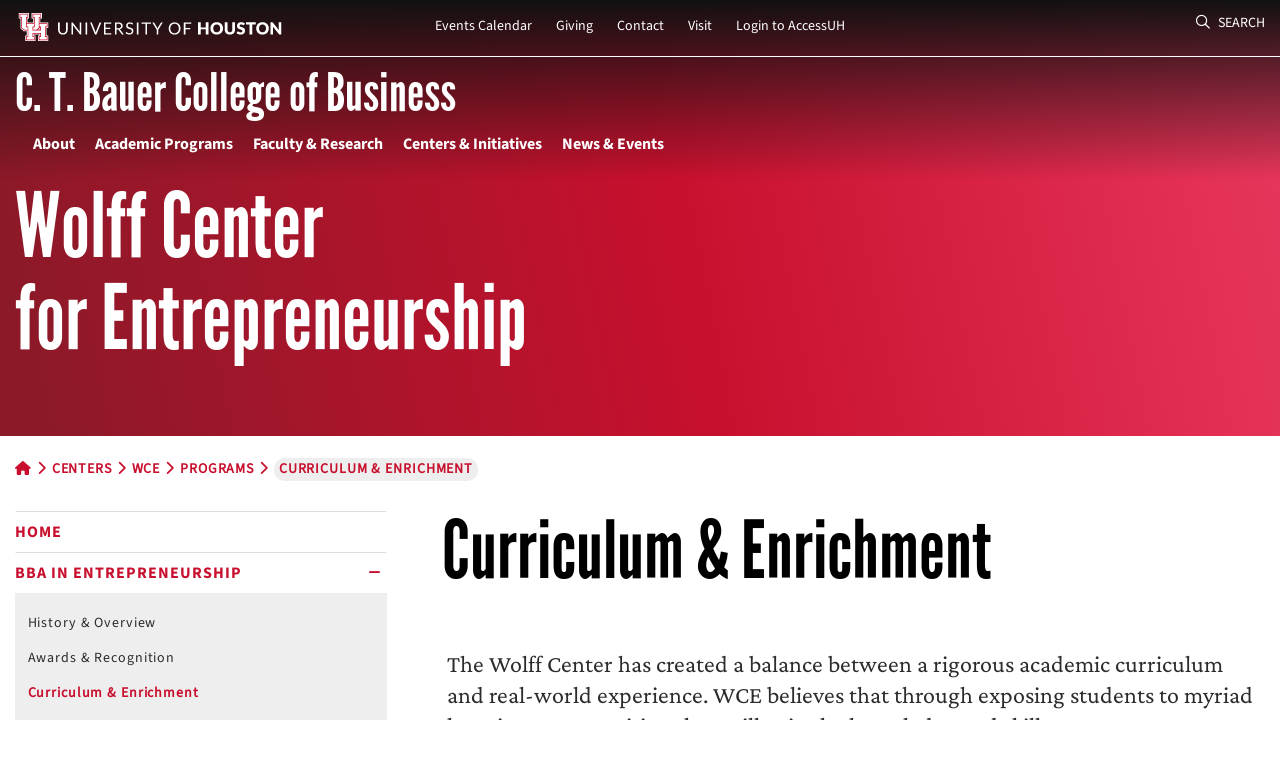

--- FILE ---
content_type: text/html; charset=UTF-8
request_url: https://www.bauer.uh.edu/centers/wce/programs/enrichment.php
body_size: 35018
content:
<!DOCTYPE html>
<html lang="en">

<head>
  <title>Curriculum &amp; Enrichment | Bauer College of Business at UH</title>
  <meta name="description" content="The Cyvia and Melvyn Wolff Center for Entrepreneurship has created a balance between a rigorous academic curriculum and real-world experience.">
  <meta charset="utf-8"/>
  <meta name="viewport" content="width=device-width, initial-scale=1, shrink-to-fit=no">
  <!-- Google Tag Manager -->
  <script>(function(w,d,s,l,i){w[l]=w[l]||[];w[l].push({'gtm.start':new Date().getTime(),event:'gtm.js'});var f=d.getElementsByTagName(s)[0],j=d.createElement(s),dl=l!='dataLayer'?'&l='+l:'';j.async=true;j.src='https://www.googletagmanager.com/gtm.js?id='+i+dl;f.parentNode.insertBefore(j,f);})(window,document,'script','dataLayer','GTM-56QG86L');</script>
  <!-- End Google Tag Manager -->
    <!-- Main template CSS files -->
  <!-- Bootstrap CSS -->
  <link rel="stylesheet" href="/stylesheets/bootstrap.min.css">
  <!-- glyph libraries -->
  <link rel="stylesheet" href="/stylesheets/all.min.css">
  <link rel="stylesheet" href="/stylesheets/material-design-iconic-font.min.css">
  <!-- libraries -->
  <link rel="stylesheet" href="/stylesheets/mmenu.css">
  <!--
      <link rel="stylesheet" href="stylesheets/aos.css">
      <link rel="stylesheet" href="stylesheets/nice-select.css">
      -->
  <!-- lightbox-->
  <link rel="stylesheet" href="/stylesheets/lity.min.css">
  <!-- animations -->
  <link rel="stylesheet" type="text/css" href="/stylesheets/aos.css">
  <!-- scroll bars 
      <link rel="stylesheet" type="text/css" href="stylesheets/jquery.mCustomScrollbar.min.css">
      -->
  <!-- custom CSS -->
  <link rel="stylesheet" href="/stylesheets/styles-formatted.css?version=1.48">
  <!-- UH Begins Here -->
  <!-- Via https://uh.edu/css/refresh/global.css on May 5, 2021 -->
  <!-- <link href="/css/uh/refresh/global.css?v=20210505" rel="stylesheet"> -->
  <!-- Excerpts from https://www.bauer.uh.edu/css/foundation.css -->
  <link href="/css/foundation-excerpts.css?version=1.0" rel="stylesheet">
  <!-- add more bauer template css here when necessary -->
  <link href="/css/template-2021.css?version=1.4" rel="stylesheet">
  <!-- UH JS was here -->
  
  <!-- preload the main UH Brand fonts -->
  <link rel="preload" href="/fonts/leaguegothic-regular-webfont.woff2" as="font" type="font/woff2" crossorigin>
  <link rel="preload" href="/fonts/source-sans-3-v18-latin_latin-ext-regular.woff2" as="font" type="font/woff2" crossorigin>
  <link rel="preload" href="/fonts/crimson-pro-regular.woff2" as="font" type="font/woff2" crossorigin>
  <!-- INSERT Bauer CSS Here -->
  <link rel="stylesheet" href="/css/centers/wce/main.css?version=1.1">
  <!-- Page-specific stylesheet is possible - add it in site functions -->
  <link rel="stylesheet" type="text/css" href="/css/print-main.css" media="print">
  <!-- Canonical URL tags -->
  <link rel="canonical" href="https://www.bauer.uh.edu/centers/wce/programs/enrichment.php">
  <!-- Social Sharing Meta -->
  <meta property="fb:app_id" content="222740677906894" />
  <meta property="og:url" content="https://www.bauer.uh.edu/centers/wce/programs/enrichment.php" />
  <meta property="og:type" content="website" />
  <meta property="og:title" content="Curriculum &amp; Enrichment" />
  <meta property="og:description" content="The Cyvia and Melvyn Wolff Center for Entrepreneurship has created a balance between a rigorous academic curriculum and real-world experience." />
  <meta property="og:image" content="https://www.bauer.uh.edu/images/template/Bauer-College-of-Business-Social-2022.png" />
  <meta property="og:image:width" content="1200" />
  <meta property="og:image:height" content="602" />
  <meta name="twitter:card" content="summary_large_image">
  <meta name="twitter:site" content="@uhbauercollege">
  <meta name="twitter:title" content="Curriculum &amp; Enrichment">
  <meta name="twitter:description" content="The Cyvia and Melvyn Wolff Center for Entrepreneurship has created a balance between a rigorous academic curriculum and real-world experience.">
  <meta name="twitter:image" content="https://www.bauer.uh.edu/images/template/Bauer-College-of-Business-Social-2022.png">
  <!-- Schema Declaration for Bauer Website -->
  <script type="application/ld+json">
  {
    "@context": "http://schema.org",
    "@type": "CollegeOrUniversity",
    "name": "C. T. Bauer College of Business at the University of Houston",
    "sameAs": "https://www.bauer.uh.edu/",
    "description": "The Bauer College of Business is Houston's most comprehensive business school. Bauer provides an excellent environment for an outstanding education."
  }
  </script>
</head>

  <a href="#main-content" class="visuallyhidden">Skip to main content</a>
    <body class="page">

  <!-- Google Tag Manager (noscript) -->
<noscript><iframe src="https://www.googletagmanager.com/ns.html?id=GTM-56QG86L"
height="0" width="0" style="display:none;visibility:hidden"></iframe></noscript>
<!-- End Google Tag Manager (noscript) -->

<!-- Google Universal Analytics for Bauer, Central -->
<script>
  (function(i,s,o,g,r,a,m){i['GoogleAnalyticsObject']=r;i[r]=i[r]||function(){
  (i[r].q=i[r].q||[]).push(arguments)},i[r].l=1*new Date();a=s.createElement(o),
  m=s.getElementsByTagName(o)[0];a.async=1;a.src=g;m.parentNode.insertBefore(a,m)
  })(window,document,'script','//www.google-analytics.com/analytics.js','ga');

  ga('create', 'UA-12820817-1', 'auto', {'allowLinker': true});
  ga('require', 'linker');
  ga('linker:autoLink', ['hobsonsradius.com','orionondemand.com','tfaforms.net','force.com','tfaforms.com'], true, true);
  ga('require', 'displayfeatures');
  ga('require', 'linkid', 'linkid.js');
  ga('send', 'pageview');

  /*uhCentralTracker*/
  ga('create', 'UA-8612835-1', 'auto', {'name': 'uhCentralTracker'});
  ga('uhCentralTracker.require', 'displayfeatures');
  ga('uhCentralTracker.require', 'linkid', 'linkid.js');
  ga('uhCentralTracker.send', 'pageview');
</script>

<!-- Global site tag (gtag.js) - Google Analytics (GA4) for Central, Added 220525 -->
<script async src="https://www.googletagmanager.com/gtag/js?id=G-ZNRMYWK4SG"></script>
<script>
  window.dataLayer = window.dataLayer || [];
  function gtag(){dataLayer.push(arguments);}
  gtag('js', new Date());
 
  gtag('config', 'G-ZNRMYWK4SG');
</script>

<!-- HotJar Tracking Code for bauer.uh.edu - START -->
<script>
    (function(h,o,t,j,a,r){
        h.hj=h.hj||function(){(h.hj.q=h.hj.q||[]).push(arguments)};
        h._hjSettings={hjid:63086,hjsv:5};
        a=o.getElementsByTagName('head')[0];
        r=o.createElement('script');r.async=1;
        r.src=t+h._hjSettings.hjid+j+h._hjSettings.hjsv;
        a.appendChild(r);
    })(window,document,'//static.hotjar.com/c/hotjar-','.js?sv=');
</script>
<!-- HotJar Tracking Code for bauer.uh.edu - END -->      <div id="main">
        <div id="search-box" class="search-box">
          <div class="container">
            <div class="row">
              <div class="col-12">
                <form action="/search/results.php">
                  <label aria-label="search"><span class="d-none">Search</span><input type="search" value="" placeholder="What can we help you find?" name="q"></label>
                  <button type="submit" role="region" aria-label="Search Button">
                    <div class="sr-only">Search Button</div><i class="fa-regular fa-magnifying-glass"></i>
                  </button>
                </form>
              </div>
              <!-- col end -->
            </div>
            <!-- row end -->
          </div>
          <!-- container end -->
        </div>
        <!-- search box -->
        <nav id="main-navigation">
          <div id="skip"><a href="#main-content" aria-label="Skip to main content" tabindex="0">Skip to main content</a></div>
          <div class="dt-navigation">
            <div class="top-navigation">
              <div class="container">
                <div class="secondary-nav">
                  <div class="row h-100">
                    <div class="col-2">
                      <div class="logo-container">
                        <a href="https://www.uh.edu"><img src='/images/template/uh-secondary-interlocking.svg' alt='University of Houston' width="270" height="28" /></a>
                      </div>
                      <!-- logo container end -->
                    </div><!-- col end -->
                    <div class="col-8">
                      <ul>
                        <li><a href="/news-center/events/index.asp">Events Calendar</a></li>
                        <li><a href="/invest/">Giving</a></li>
                        <li><a href="/search/contact-us.php">Contact</a></li>
                        <li><a href="/search/parking-directions/">Visit</a></li>
                        <li><a href="https://accessuh.uh.edu/login.php">Login to AccessUH</a></li>
                      </ul>
                    </div><!-- col end -->
                    <div class="col-2">
                      <button id="searchBtn" class="searchBtn">
                        <i class="fa-regular fa-magnifying-glass"></i> Search
                      </button>
                    </div><!-- col end -->
                  </div><!-- row end  -->
                </div>
                <!-- secondary nav -->
              </div><!-- container end  -->
            </div>
            <!-- top navigation end -->
            <div class="bottom-navigation">
              <div class="container">
                <div class="row">
                  <div class="col-12">
                    <a href="/">
                      <div class="school-title">
                        C. T. Bauer College of Business
                      </div>
                    </a>
                    <!-- school logo container -->
                  </div>
                  <!-- col end -->
                </div><!-- row end  -->
                <div class="row">
                  <div class="col-12">
                    <!-- see /includes/functions.php for the_maintopnavmenu -->
<ul class="main-nav"><li><a href="/about/">About</a><!-- open second-level unordered list --><ul><li><a href="/about/our-dean/">Dean's Welcome</a></li><li><a href="/about/our-rankings/">Key Statistics</a></li><li><a href="/about/">Mission &amp; History</a></li><li><a href="/about/our-learning-goals/">Student Outcomes</a></li><li class="dropdown"><a href="/administration/office-of-dean/">Leadership</a><ul><li><a href="/administration/office-of-dean/">Dean's Office</a></li><li><a href="/administration/office-of-dean/xianjun-geng.php">Dean Xianjun Geng</a></li><li><a href="/administration/office-of-dean/thomas-george.php">Senior Associate Dean Thomas George</a></li><li><a href="/administration/office-of-dean/cheryl-baldwin.php">Associate Dean Cheryl Baldwin</a></li><li><a href="/administration/office-of-dean/steve-lawrence.php">Associate Dean Steve Lawrence</a></li><li><a href="/administration/office-of-dean/vanessa-patrick-ralhan.php">Associate Dean Vanessa Patrick-Ralhan</a></li><li><a href="/administration/office-of-dean/richard-scamell.php">Associate Dean Richard Scamell</a></li><li><a href="/administration/office-of-dean/leiser-silva.php">Associate Dean Leiser Silva</a></li><li><a href="/administration/office-of-dean/nikhil-celly.php">Assistant Dean Nikhil Celly</a></li><li><a href="/administration/office-of-dean/andra-olivia-miljanic.php">Assistant Dean Andra Olivia Miljanic</a></li></ul></li><li><a href="/administration/office-of-dean/executive-board.php">Bauer College Board</a></li><li><a href="/administration/">Administration &amp; Staff</a></li><li class="dropdown"><a href="/about/">Life at Bauer</a><ul><li><a href="/undergraduate/student-success/bsa/">Clubs &amp; Organizations</a></li><li><a href="/undergraduate/elasp/">Emerging Leaders Academic Success Program</a></li><li><a href="/undergraduate/student-success/">Undergraduate HUB for Student Success</a></li><li><a href="/undergraduate/bauerindc/">Bauer in D.C.</a></li><li><a href="/learningabroad/">Learning Abroad</a></li><li><a href="https://careercenter.bauer.uh.edu/">Rockwell Career Center</a></li></ul></li><li><a href="/alumni/">Alumni</a></li></ul><!-- close second level unordered list --></li><!-- close first-level li with children--><li><a href="/academic-programs/">Academic Programs</a><!-- open second-level unordered list --><ul><li class="dropdown"><a href="/undergraduate/">Undergraduate</a><ul><li><a href="/undergraduate/">Undergraduate Programs</a></li><li><a href="/undergraduate/majors-minors/">Explore Majors &amp; Minors</a></li><li><a href="/undergraduate/future-students/online/">Online BBA</a></li><li><a href="/undergraduate/future-students/scholarships.php">Scholarships &amp; Financial Aid</a></li><li><a href="/honors/">Bauer Honors Program</a></li><li><a href="/undergraduate/future-students/transfer/bauer-at-UH-sugar-land.php">UH in Sugar Land</a></li><li><a href="/undergraduate/accelerated/">Accelerated Pathway Programs</a></li></ul></li><li class="dropdown"><a href="/mba/">MBA Programs</a><ul><li><a href="/mba/">3 Specialized MBA Programs</a></li><li><a href="/mba/professional/">Professional MBA</a></li><li><a href="/mba/executive/">Executive MBA</a></li><li><a href="/mba/online/">Online MBA</a></li></ul></li><li class="dropdown"><a href="/graduate-studies/ms/">Masters of Science</a><ul><li><a href="/ms-accountancy/">MS Accountancy (STEM)</a></li><li><a href="/ms-business-analytics/">MS Business Analytics (STEM)</a></li><li><a href="/msfinance/">MS Finance (STEM)</a></li><li><a href="/ms-global-business-leadership/">MS Global Business Leadership</a></li><li><a href="/ms-hr-leadership/">MS HR Leadership</a></li><li><a href="/ms-mis/">MS MIS (STEM)</a></li><li><a href="/ms-marketing/">MS Marketing</a></li><li><a href="/ms-management-leadership/">Online MS Management &amp; Leadership</a></li><li><a href="/ms-real-estate/">MS Real Estate</a></li><li><a href="/ms-sales-leadership/">MS Sales Leadership</a></li><li><a href="/ms-supply-chain/">MS Supply Chain Management (STEM)</a></li><li><a href="/graduate-studies/joint-degrees/">Joint Degrees</a></li></ul></li><li><a href="/dba/">Executive Doctorate in Business Administration (DBA)</a></li><li class="dropdown"><a href="/doctoral/">Full-Time Ph.D. Programs</a><ul><li><a href="/doctoral/">Doctoral Programs</a></li><li><a href="/doctoral/accounting/">Accounting</a></li><li><a href="/doctoral/finance/">Finance</a></li><li><a href="/doctoral/management/">Management &amp; Leadership</a></li><li><a href="/doctoral/mis/">MIS</a></li><li><a href="/doctoral/marketing/">Marketing</a></li><li><a href="/doctoral/scm/">Supply Chain Management</a></li></ul></li><li class="dropdown"><a href="/executive-development/">Executive Development</a><ul><li><a href="/executive-development/">Office of Executive Development</a></li><li><a href="/executive-development/comprehensive/">Bauer Mini-MBA</a></li><li><a href="/executive-development/open/">Certificate Programs</a></li><li><a href="/executive-development/custom/">Custom Programs</a></li></ul></li><li><a href="/departments/accy/CAP/">Certificate in Accountancy Program</a></li><li><a href="/katy/">Katy Campus</a></li><li class="dropdown"><a href="/departments/">Departments</a><ul><li><a href="/departments/accy/">Accountancy &amp; Taxation</a></li><li><a href="/departments/disc/">Decision &amp; Information Sciences</a></li><li><a href="/departments/finance/">Finance</a></li><li><a href="/departments/management-leadership/">Management &amp; Leadership</a></li><li><a href="/departments/marketing-entrepreneurship/">Marketing &amp; Entrepreneurship</a></li></ul></li><li class="dropdown"><a href="/current/">Current Students</a><ul><li><a href="/undergraduate/advising/">Undergraduate</a></li><li><a href="/graduate-studies/">Graduate</a></li></ul></li><li class="dropdown"><a href="/undergraduate/future-students/">Undergraduate Admissions</a><ul><li><a href="/undergraduate/future-students/">Future Students</a></li><li><a href="/undergraduate/future-students/visit-bauer.php">Visit</a></li><li><a href="/invest/scholarships/">Scholarships &amp; Financial Aid</a></li><li><a href="/undergraduate/ambassadors/">Bauer Ambassadors</a></li><li><a href="/undergraduate/future-students/high-school/recruitment-events.php">Recruitment Events</a></li><li><a href="/undergraduate/future-students/high-school/requirements.php">Requirements</a></li></ul></li></ul><!-- close second level unordered list --></li><!-- close first-level li with children--><li><a href="/research/">Faculty &amp; Research</a><!-- open second-level unordered list --><ul><li><a href="/research/">Research</a></li><li><a href="/search/directory/index.asp">Faculty &amp; Staff Directory</a></li><li><a href="/news/bauer-business-minds/">Bauer Business Minds</a></li><li><a href="https://www.houstonpublicmedia.org/shows/bauer-business-focus/">Bauer Business Focus</a></li><li><a href="/research/seminars/">Seminar Calendar</a></li><li class="dropdown"><a href="/departments/">Departments</a><ul><li><a href="/departments/accy/">Accountancy &amp; Taxation</a></li><li><a href="/departments/disc/">Decision &amp; Information Sciences</a></li><li><a href="/departments/finance/">Finance</a></li><li><a href="/departments/management-leadership/">Management &amp; Leadership</a></li><li><a href="/departments/marketing-entrepreneurship/">Marketing &amp; Entrepreneurship</a></li></ul></li></ul><!-- close second level unordered list --></li><!-- close first-level li with children--><li><a href="/centers/">Centers &amp; Initiatives</a><!-- open second-level unordered list --><ul><li class="dropdown"><a href="#">Strategic Initiatives</a><ul><li><a href="/digital-learning/">Digital Learning</a></li><li><a href="/experiential-learning/">Experiential Learning</a></li><li><a href="/global/">Global Initiatives</a></li></ul></li><li><a href="/centers/acim/">AIM Center for Investment Management (ACIM)</a></li><li><a href="/cei/">Dakri Center for Economic Inclusion</a></li><li><a href="https://decisionsciences.org/">Decision Sciences Institute</a></li><li><a href="/centers/uhgemi/">Gutierrez Energy Management Institute (GEMI)</a></li><li><a href="/health/">Healthcare Business Institute</a></li><li><a href="/ai/">Human-Centered Artificial Intelligence Institute</a></li><li><a href="/inclusiveleadership/">Inclusive Leadership Institute</a></li><li><a href="/centers/irf/">Institute for Regional Forecasting (IRF)</a></li><li><a href="/centers/ihcm/">Institute for Health Care Marketing (IHCM)</a></li><li><a href="https://careercenter.bauer.uh.edu/">Rockwell Career Center</a></li><li><a href="/sei/">Stagner Sales Excellence Institute (SEI)</a></li><li><a href="/real-estate/">Stanford Alexander Center for Real Estate</a></li><li><a href="https://www.sbdc.uh.edu/sbdc/Default.asp">UH Small Business Development Center</a></li><li><a href="/centers/wce/">Wolff Center for Entrepreneurship (WCE)</a></li></ul><!-- close second level unordered list --></li><!-- close first-level li with children--><li><a href="https://bauerstories.uh.edu">News &amp; Events</a><!-- open second-level unordered list --><ul><li><a href="https://bauerstories.uh.edu">Latest News</a></li><li><a href="/news-center/events/index.asp">Events Calendar</a></li><li><a href="/insidebauer/">Inside Bauer Magazine</a></li><li><a href="/podcast/">Working Wisdom Podcast</a></li></ul><!-- close second level unordered list --></li><!-- close first-level li with children--></ul><!-- end ul.main-nav -->                  </div><!-- col end -->
                </div><!-- row end  -->
              </div><!-- container end  -->
            </div>
            <!-- bottom navigation end -->
          </div>
          <!-- dt navigation -->
          <div class="bg-gradient-top"></div>
          <div id="mobile-navigation" class="mb-navigation">
            <div class="top-nav">
              <div class="container">
                <div class="row h-100">
                  <div class="col-12">
                    <div class="logo-container">
                      <a href="https://www.uh.edu"><img src='/images/template/uh-secondary-interlocking.svg' alt='University of Houston' width="225" height="28" /></a>
                      <!-- <a href="https://www.uh.edu"><img src='/images/svg/uh-logo-sm.svg' alt='University of Houston' width="177" height="11" /></a> -->
                    </div>
                    <!-- logo container end -->
                  </div><!-- col end -->
                </div><!-- row end  -->
              </div><!-- container end  -->
            </div>
            <!-- top nav -->
            <div class="bottom-nav">
              <div class="container">
                <div class="row h-100">
                  <div class="col-10">
                    <div class="title">
                      <a href="/" title="UH Bauer College Home"><img src='/images/svg/c-t-bauer-college_red.svg' alt='C.T Bauer College of Business' width="177" height="39" class="mb-red" xlink:href="data:img/png;base64" /></a>
                      <a href="/" title="UH Bauer College Home"><img src='/images/svg/c-t-bauer-college_white.svg' alt='C.T Bauer College of Business' width="177" height="39" class="mb-white" xlink:href="data:img/png;base64" /></a>
                    </div>
                    <!-- title end -->
                  </div><!-- col end -->
                  <div class="col-2 text-right">
                    <button id="menuBtn" class="mbMenuBtn" area-label="menu">
                      <i class="fa-regular fa-bars"></i>
                      <div class="sr-only">menu</div>
                    </button>
                  </div><!-- col end -->
                </div><!-- row end  -->
              </div><!-- container end  -->
            </div>
            <!-- bottom nav -->
          </div>
          <!-- mb navigation -->
        </nav>
        <nav id="menu" class="mobile-menu">
          <ul>
            
<!--BEGIN the subsite mobile nav menu--><li class="dropdown"><span>Wolff Center for Entrepreneurship</span><!-- open second-level unordered list --><ul><li><a href="/centers/wce/">Home</a><li><span>BBA in Entrepreneurship</span><!-- open third-level unordered list --><ul><li><a href="/centers/wce/about/">History &amp; Overview</a></li><li><a href="/centers/wce/about/awards.php">Awards &amp; Recognition</a></li><li><a href="/centers/wce/programs/enrichment.php">Curriculum &amp; Enrichment</a></li><li><a href="/centers/wce/programs/outreach.php">Outreach</a></li><li><a href="https://www.bauer.uh.edu/ENTRApp/">Application</a></li></ul><!-- close third-level unordered list --></li><li><a href="/centers/wce/programs/">Entrepreneurship Classes</a><li><a href="/centers/wce/programs/certificate.php">Entrepreneurship Certificates</a><li><span>Programs</span><!-- open third-level unordered list --><ul><li><a href="/centers/wce/programs/accelerator.php">RED Labs Summer Accelerator</a></li><li><a href="/centers/wce/events/wolffest.php">Wolffest</a></li><li><a href="/centers/wce/programs/founders-club.php">Founders&#8217; Club</a></li><li><a href="/centers/wce/programs/innovation-challenge.php">Idea Wars: Innovation Challenge</a></li><li><a href="/centers/wce/programs/holiday-market.php">UH Holiday Market</a></li><li><a href="/centers/wce/programs/pitch-competition.php">WCE Pitch Competition</a></li><li><a href="/centers/wce/programs/business-workshops.php">Start a Business Toolkit Series</a></li></ul><!-- close third-level unordered list --></li><li><span>Events &amp; Media</span><!-- open third-level unordered list --><ul><li><a href="/centers/wce/events/">Upcoming Events</a></li><li><a href="/centers/wce/news/">Latest News</a></li><li><a href="/centers/wce/videos/">Videos & Photos</a></li></ul><!-- close third-level unordered list --></li><li><span>People</span><!-- open third-level unordered list --><ul><li><a href="/centers/wce/faculty/">Faculty &amp; Staff</a></li><li class="dropdown"><span>Mentors</span><ul><li><a href="/centers/wce/mentors/mentoring.php">About Mentoring</a></li><li><a href="/centers/wce/mentors/award.php">Mentor of the Year</a></li><li><a href="/centers/wce/mentors/activities.php">Activities</a></li><li><a href="/centers/wce/mentors/faq.php">FAQ</a></li></ul></li><li><a href="/centers/wce/students/">Students</a></li><li><a href="/centers/wce/alumni/">Alumni</a></li></ul><!-- close third-level unordered list --></li></ul><!-- close second level unordered list --></li><!--END the subsite mobile nav menu--><!--BEGIN the main mobile nav menu--><li class="dropdown"><span>Main Menu</span><!-- open second-level unordered list --><ul><li><span>About</span><!-- open second-level unordered list --><ul><li><a href="/about/our-dean/">Dean's Welcome</a></li><li><a href="/about/our-rankings/">Key Statistics</a></li><li><a href="/about/">Mission &amp; History</a></li><li><a href="/about/our-learning-goals/">Student Outcomes</a></li><li class="dropdown"><span>Leadership</span><ul><li><a href="/administration/office-of-dean/">Dean's Office</a></li><li><a href="/administration/office-of-dean/xianjun-geng.php">Dean Xianjun Geng</a></li><li><a href="/administration/office-of-dean/thomas-george.php">Senior Associate Dean Thomas George</a></li><li><a href="/administration/office-of-dean/cheryl-baldwin.php">Associate Dean Cheryl Baldwin</a></li><li><a href="/administration/office-of-dean/steve-lawrence.php">Associate Dean Steve Lawrence</a></li><li><a href="/administration/office-of-dean/vanessa-patrick-ralhan.php">Associate Dean Vanessa Patrick-Ralhan</a></li><li><a href="/administration/office-of-dean/richard-scamell.php">Associate Dean Richard Scamell</a></li><li><a href="/administration/office-of-dean/leiser-silva.php">Associate Dean Leiser Silva</a></li><li><a href="/administration/office-of-dean/nikhil-celly.php">Assistant Dean Nikhil Celly</a></li><li><a href="/administration/office-of-dean/andra-olivia-miljanic.php">Assistant Dean Andra Olivia Miljanic</a></li><!-- BEGIN sticky content - keep content on all menus and submenu sections --><li class="secondary-nav first"><a href="/invest/">Giving</a></li><li class="secondary-nav"><a href="/search/contact-us.php">Contact</a></li><li class="secondary-nav"><a href="/search/parking-directions/">Visit</a></li><li class="secondary-nav last"><a href="https://accessuh.uh.edu/login.php">Login to AccessUH</a></li><li class="mobile-search-container"><form action="/search/results.php"><label aria-label="search"><span class="d-none">Search</span><input type="search" value="" placeholder="What can we help you find?" name="q"></label> <button type="submit" aria-label="Mobile Search Button"><span class="fa-light fa-magnifying-glass"></span></button></form></li><!-- END sticky content - keep content on all menus and submenu sections end  --></ul></li><li><a href="/administration/office-of-dean/executive-board.php">Bauer College Board</a></li><li><a href="/administration/">Administration &amp; Staff</a></li><li class="dropdown"><span>Life at Bauer</span><ul><li><a href="/undergraduate/student-success/bsa/">Clubs &amp; Organizations</a></li><li><a href="/undergraduate/elasp/">Emerging Leaders Academic Success Program</a></li><li><a href="/undergraduate/student-success/">Undergraduate HUB for Student Success</a></li><li><a href="/undergraduate/bauerindc/">Bauer in D.C.</a></li><li><a href="/learningabroad/">Learning Abroad</a></li><li><a href="https://careercenter.bauer.uh.edu/">Rockwell Career Center</a></li><!-- BEGIN sticky content - keep content on all menus and submenu sections --><li class="secondary-nav first"><a href="/invest/">Giving</a></li><li class="secondary-nav"><a href="/search/contact-us.php">Contact</a></li><li class="secondary-nav"><a href="/search/parking-directions/">Visit</a></li><li class="secondary-nav last"><a href="https://accessuh.uh.edu/login.php">Login to AccessUH</a></li><li class="mobile-search-container"><form action="/search/results.php"><label aria-label="search"><span class="d-none">Search</span><input type="search" value="" placeholder="What can we help you find?" name="q"></label> <button type="submit" aria-label="Mobile Search Button"><span class="fa-light fa-magnifying-glass"></span></button></form></li><!-- END sticky content - keep content on all menus and submenu sections end  --></ul></li><li><a href="/alumni/">Alumni</a></li><!-- BEGIN sticky content - keep content on all menus and submenu sections --><li class="secondary-nav first"><a href="/invest/">Giving</a></li><li class="secondary-nav"><a href="/search/contact-us.php">Contact</a></li><li class="secondary-nav"><a href="/search/parking-directions/">Visit</a></li><li class="secondary-nav last"><a href="https://accessuh.uh.edu/login.php">Login to AccessUH</a></li><li class="mobile-search-container"><form action="/search/results.php"><label aria-label="search"><span class="d-none">Search</span><input type="search" value="" placeholder="What can we help you find?" name="q"></label> <button type="submit" aria-label="Mobile Search Button"><span class="fa-light fa-magnifying-glass"></span></button></form></li><!-- END sticky content - keep content on all menus and submenu sections end  --></ul><!-- close second level unordered list --></li><!-- close first-level li with children--><li><span>Academic Programs</span><!-- open second-level unordered list --><ul><li class="dropdown"><span>Undergraduate</span><ul><li><a href="/undergraduate/">Undergraduate Programs</a></li><li><a href="/undergraduate/majors-minors/">Explore Majors &amp; Minors</a></li><li><a href="/undergraduate/future-students/online/">Online BBA</a></li><li><a href="/undergraduate/future-students/scholarships.php">Scholarships &amp; Financial Aid</a></li><li><a href="/honors/">Bauer Honors Program</a></li><li><a href="/undergraduate/future-students/transfer/bauer-at-UH-sugar-land.php">UH in Sugar Land</a></li><li><a href="/undergraduate/accelerated/">Accelerated Pathway Programs</a></li><!-- BEGIN sticky content - keep content on all menus and submenu sections --><li class="secondary-nav first"><a href="/invest/">Giving</a></li><li class="secondary-nav"><a href="/search/contact-us.php">Contact</a></li><li class="secondary-nav"><a href="/search/parking-directions/">Visit</a></li><li class="secondary-nav last"><a href="https://accessuh.uh.edu/login.php">Login to AccessUH</a></li><li class="mobile-search-container"><form action="/search/results.php"><label aria-label="search"><span class="d-none">Search</span><input type="search" value="" placeholder="What can we help you find?" name="q"></label> <button type="submit" aria-label="Mobile Search Button"><span class="fa-light fa-magnifying-glass"></span></button></form></li><!-- END sticky content - keep content on all menus and submenu sections end  --></ul></li><li class="dropdown"><span>MBA Programs</span><ul><li><a href="/mba/">3 Specialized MBA Programs</a></li><li><a href="/mba/professional/">Professional MBA</a></li><li><a href="/mba/executive/">Executive MBA</a></li><li><a href="/mba/online/">Online MBA</a></li><!-- BEGIN sticky content - keep content on all menus and submenu sections --><li class="secondary-nav first"><a href="/invest/">Giving</a></li><li class="secondary-nav"><a href="/search/contact-us.php">Contact</a></li><li class="secondary-nav"><a href="/search/parking-directions/">Visit</a></li><li class="secondary-nav last"><a href="https://accessuh.uh.edu/login.php">Login to AccessUH</a></li><li class="mobile-search-container"><form action="/search/results.php"><label aria-label="search"><span class="d-none">Search</span><input type="search" value="" placeholder="What can we help you find?" name="q"></label> <button type="submit" aria-label="Mobile Search Button"><span class="fa-light fa-magnifying-glass"></span></button></form></li><!-- END sticky content - keep content on all menus and submenu sections end  --></ul></li><li class="dropdown"><span>Masters of Science</span><ul><li><a href="/ms-accountancy/">MS Accountancy (STEM)</a></li><li><a href="/ms-business-analytics/">MS Business Analytics (STEM)</a></li><li><a href="/msfinance/">MS Finance (STEM)</a></li><li><a href="/ms-global-business-leadership/">MS Global Business Leadership</a></li><li><a href="/ms-hr-leadership/">MS HR Leadership</a></li><li><a href="/ms-mis/">MS MIS (STEM)</a></li><li><a href="/ms-marketing/">MS Marketing</a></li><li><a href="/ms-management-leadership/">Online MS Management &amp; Leadership</a></li><li><a href="/ms-real-estate/">MS Real Estate</a></li><li><a href="/ms-sales-leadership/">MS Sales Leadership</a></li><li><a href="/ms-supply-chain/">MS Supply Chain Management (STEM)</a></li><li><a href="/graduate-studies/joint-degrees/">Joint Degrees</a></li><!-- BEGIN sticky content - keep content on all menus and submenu sections --><li class="secondary-nav first"><a href="/invest/">Giving</a></li><li class="secondary-nav"><a href="/search/contact-us.php">Contact</a></li><li class="secondary-nav"><a href="/search/parking-directions/">Visit</a></li><li class="secondary-nav last"><a href="https://accessuh.uh.edu/login.php">Login to AccessUH</a></li><li class="mobile-search-container"><form action="/search/results.php"><label aria-label="search"><span class="d-none">Search</span><input type="search" value="" placeholder="What can we help you find?" name="q"></label> <button type="submit" aria-label="Mobile Search Button"><span class="fa-light fa-magnifying-glass"></span></button></form></li><!-- END sticky content - keep content on all menus and submenu sections end  --></ul></li><li><a href="/dba/">Executive Doctorate in Business Administration (DBA)</a></li><li class="dropdown"><span>Full-Time Ph.D. Programs</span><ul><li><a href="/doctoral/">Doctoral Programs</a></li><li><a href="/doctoral/accounting/">Accounting</a></li><li><a href="/doctoral/finance/">Finance</a></li><li><a href="/doctoral/management/">Management &amp; Leadership</a></li><li><a href="/doctoral/mis/">MIS</a></li><li><a href="/doctoral/marketing/">Marketing</a></li><li><a href="/doctoral/scm/">Supply Chain Management</a></li><!-- BEGIN sticky content - keep content on all menus and submenu sections --><li class="secondary-nav first"><a href="/invest/">Giving</a></li><li class="secondary-nav"><a href="/search/contact-us.php">Contact</a></li><li class="secondary-nav"><a href="/search/parking-directions/">Visit</a></li><li class="secondary-nav last"><a href="https://accessuh.uh.edu/login.php">Login to AccessUH</a></li><li class="mobile-search-container"><form action="/search/results.php"><label aria-label="search"><span class="d-none">Search</span><input type="search" value="" placeholder="What can we help you find?" name="q"></label> <button type="submit" aria-label="Mobile Search Button"><span class="fa-light fa-magnifying-glass"></span></button></form></li><!-- END sticky content - keep content on all menus and submenu sections end  --></ul></li><li class="dropdown"><span>Executive Development</span><ul><li><a href="/executive-development/">Office of Executive Development</a></li><li><a href="/executive-development/comprehensive/">Bauer Mini-MBA</a></li><li><a href="/executive-development/open/">Certificate Programs</a></li><li><a href="/executive-development/custom/">Custom Programs</a></li><!-- BEGIN sticky content - keep content on all menus and submenu sections --><li class="secondary-nav first"><a href="/invest/">Giving</a></li><li class="secondary-nav"><a href="/search/contact-us.php">Contact</a></li><li class="secondary-nav"><a href="/search/parking-directions/">Visit</a></li><li class="secondary-nav last"><a href="https://accessuh.uh.edu/login.php">Login to AccessUH</a></li><li class="mobile-search-container"><form action="/search/results.php"><label aria-label="search"><span class="d-none">Search</span><input type="search" value="" placeholder="What can we help you find?" name="q"></label> <button type="submit" aria-label="Mobile Search Button"><span class="fa-light fa-magnifying-glass"></span></button></form></li><!-- END sticky content - keep content on all menus and submenu sections end  --></ul></li><li><a href="/departments/accy/CAP/">Certificate in Accountancy Program</a></li><li><a href="/katy/">Katy Campus</a></li><li class="dropdown"><span>Departments</span><ul><li><a href="/departments/accy/">Accountancy &amp; Taxation</a></li><li><a href="/departments/disc/">Decision &amp; Information Sciences</a></li><li><a href="/departments/finance/">Finance</a></li><li><a href="/departments/management-leadership/">Management &amp; Leadership</a></li><li><a href="/departments/marketing-entrepreneurship/">Marketing &amp; Entrepreneurship</a></li><!-- BEGIN sticky content - keep content on all menus and submenu sections --><li class="secondary-nav first"><a href="/invest/">Giving</a></li><li class="secondary-nav"><a href="/search/contact-us.php">Contact</a></li><li class="secondary-nav"><a href="/search/parking-directions/">Visit</a></li><li class="secondary-nav last"><a href="https://accessuh.uh.edu/login.php">Login to AccessUH</a></li><li class="mobile-search-container"><form action="/search/results.php"><label aria-label="search"><span class="d-none">Search</span><input type="search" value="" placeholder="What can we help you find?" name="q"></label> <button type="submit" aria-label="Mobile Search Button"><span class="fa-light fa-magnifying-glass"></span></button></form></li><!-- END sticky content - keep content on all menus and submenu sections end  --></ul></li><li class="dropdown"><span>Current Students</span><ul><li><a href="/undergraduate/advising/">Undergraduate</a></li><li><a href="/graduate-studies/">Graduate</a></li><!-- BEGIN sticky content - keep content on all menus and submenu sections --><li class="secondary-nav first"><a href="/invest/">Giving</a></li><li class="secondary-nav"><a href="/search/contact-us.php">Contact</a></li><li class="secondary-nav"><a href="/search/parking-directions/">Visit</a></li><li class="secondary-nav last"><a href="https://accessuh.uh.edu/login.php">Login to AccessUH</a></li><li class="mobile-search-container"><form action="/search/results.php"><label aria-label="search"><span class="d-none">Search</span><input type="search" value="" placeholder="What can we help you find?" name="q"></label> <button type="submit" aria-label="Mobile Search Button"><span class="fa-light fa-magnifying-glass"></span></button></form></li><!-- END sticky content - keep content on all menus and submenu sections end  --></ul></li><li class="dropdown"><span>Undergraduate Admissions</span><ul><li><a href="/undergraduate/future-students/">Future Students</a></li><li><a href="/undergraduate/future-students/visit-bauer.php">Visit</a></li><li><a href="/invest/scholarships/">Scholarships &amp; Financial Aid</a></li><li><a href="/undergraduate/ambassadors/">Bauer Ambassadors</a></li><li><a href="/undergraduate/future-students/high-school/recruitment-events.php">Recruitment Events</a></li><li><a href="/undergraduate/future-students/high-school/requirements.php">Requirements</a></li><!-- BEGIN sticky content - keep content on all menus and submenu sections --><li class="secondary-nav first"><a href="/invest/">Giving</a></li><li class="secondary-nav"><a href="/search/contact-us.php">Contact</a></li><li class="secondary-nav"><a href="/search/parking-directions/">Visit</a></li><li class="secondary-nav last"><a href="https://accessuh.uh.edu/login.php">Login to AccessUH</a></li><li class="mobile-search-container"><form action="/search/results.php"><label aria-label="search"><span class="d-none">Search</span><input type="search" value="" placeholder="What can we help you find?" name="q"></label> <button type="submit" aria-label="Mobile Search Button"><span class="fa-light fa-magnifying-glass"></span></button></form></li><!-- END sticky content - keep content on all menus and submenu sections end  --></ul></li><!-- BEGIN sticky content - keep content on all menus and submenu sections --><li class="secondary-nav first"><a href="/invest/">Giving</a></li><li class="secondary-nav"><a href="/search/contact-us.php">Contact</a></li><li class="secondary-nav"><a href="/search/parking-directions/">Visit</a></li><li class="secondary-nav last"><a href="https://accessuh.uh.edu/login.php">Login to AccessUH</a></li><li class="mobile-search-container"><form action="/search/results.php"><label aria-label="search"><span class="d-none">Search</span><input type="search" value="" placeholder="What can we help you find?" name="q"></label> <button type="submit" aria-label="Mobile Search Button"><span class="fa-light fa-magnifying-glass"></span></button></form></li><!-- END sticky content - keep content on all menus and submenu sections end  --></ul><!-- close second level unordered list --></li><!-- close first-level li with children--><li><span>Faculty &amp; Research</span><!-- open second-level unordered list --><ul><li><a href="/research/">Research</a></li><li><a href="/search/directory/index.asp">Faculty &amp; Staff Directory</a></li><li><a href="/news/bauer-business-minds/">Bauer Business Minds</a></li><li><a href="https://www.houstonpublicmedia.org/shows/bauer-business-focus/">Bauer Business Focus</a></li><li><a href="/research/seminars/">Seminar Calendar</a></li><li class="dropdown"><span>Departments</span><ul><li><a href="/departments/accy/">Accountancy &amp; Taxation</a></li><li><a href="/departments/disc/">Decision &amp; Information Sciences</a></li><li><a href="/departments/finance/">Finance</a></li><li><a href="/departments/management-leadership/">Management &amp; Leadership</a></li><li><a href="/departments/marketing-entrepreneurship/">Marketing &amp; Entrepreneurship</a></li><!-- BEGIN sticky content - keep content on all menus and submenu sections --><li class="secondary-nav first"><a href="/invest/">Giving</a></li><li class="secondary-nav"><a href="/search/contact-us.php">Contact</a></li><li class="secondary-nav"><a href="/search/parking-directions/">Visit</a></li><li class="secondary-nav last"><a href="https://accessuh.uh.edu/login.php">Login to AccessUH</a></li><li class="mobile-search-container"><form action="/search/results.php"><label aria-label="search"><span class="d-none">Search</span><input type="search" value="" placeholder="What can we help you find?" name="q"></label> <button type="submit" aria-label="Mobile Search Button"><span class="fa-light fa-magnifying-glass"></span></button></form></li><!-- END sticky content - keep content on all menus and submenu sections end  --></ul></li><!-- BEGIN sticky content - keep content on all menus and submenu sections --><li class="secondary-nav first"><a href="/invest/">Giving</a></li><li class="secondary-nav"><a href="/search/contact-us.php">Contact</a></li><li class="secondary-nav"><a href="/search/parking-directions/">Visit</a></li><li class="secondary-nav last"><a href="https://accessuh.uh.edu/login.php">Login to AccessUH</a></li><li class="mobile-search-container"><form action="/search/results.php"><label aria-label="search"><span class="d-none">Search</span><input type="search" value="" placeholder="What can we help you find?" name="q"></label> <button type="submit" aria-label="Mobile Search Button"><span class="fa-light fa-magnifying-glass"></span></button></form></li><!-- END sticky content - keep content on all menus and submenu sections end  --></ul><!-- close second level unordered list --></li><!-- close first-level li with children--><li><span>Centers &amp; Initiatives</span><!-- open second-level unordered list --><ul><li class="dropdown"><span>Strategic Initiatives</span><ul><li><a href="/digital-learning/">Digital Learning</a></li><li><a href="/experiential-learning/">Experiential Learning</a></li><li><a href="/global/">Global Initiatives</a></li><!-- BEGIN sticky content - keep content on all menus and submenu sections --><li class="secondary-nav first"><a href="/invest/">Giving</a></li><li class="secondary-nav"><a href="/search/contact-us.php">Contact</a></li><li class="secondary-nav"><a href="/search/parking-directions/">Visit</a></li><li class="secondary-nav last"><a href="https://accessuh.uh.edu/login.php">Login to AccessUH</a></li><li class="mobile-search-container"><form action="/search/results.php"><label aria-label="search"><span class="d-none">Search</span><input type="search" value="" placeholder="What can we help you find?" name="q"></label> <button type="submit" aria-label="Mobile Search Button"><span class="fa-light fa-magnifying-glass"></span></button></form></li><!-- END sticky content - keep content on all menus and submenu sections end  --></ul></li><li><a href="/centers/acim/">AIM Center for Investment Management (ACIM)</a></li><li><a href="/cei/">Dakri Center for Economic Inclusion</a></li><li><a href="https://decisionsciences.org/">Decision Sciences Institute</a></li><li><a href="/centers/uhgemi/">Gutierrez Energy Management Institute (GEMI)</a></li><li><a href="/health/">Healthcare Business Institute</a></li><li><a href="/ai/">Human-Centered Artificial Intelligence Institute</a></li><li><a href="/inclusiveleadership/">Inclusive Leadership Institute</a></li><li><a href="/centers/irf/">Institute for Regional Forecasting (IRF)</a></li><li><a href="/centers/ihcm/">Institute for Health Care Marketing (IHCM)</a></li><li><a href="https://careercenter.bauer.uh.edu/">Rockwell Career Center</a></li><li><a href="/sei/">Stagner Sales Excellence Institute (SEI)</a></li><li><a href="/real-estate/">Stanford Alexander Center for Real Estate</a></li><li><a href="https://www.sbdc.uh.edu/sbdc/Default.asp">UH Small Business Development Center</a></li><li><a href="/centers/wce/">Wolff Center for Entrepreneurship (WCE)</a></li><!-- BEGIN sticky content - keep content on all menus and submenu sections --><li class="secondary-nav first"><a href="/invest/">Giving</a></li><li class="secondary-nav"><a href="/search/contact-us.php">Contact</a></li><li class="secondary-nav"><a href="/search/parking-directions/">Visit</a></li><li class="secondary-nav last"><a href="https://accessuh.uh.edu/login.php">Login to AccessUH</a></li><li class="mobile-search-container"><form action="/search/results.php"><label aria-label="search"><span class="d-none">Search</span><input type="search" value="" placeholder="What can we help you find?" name="q"></label> <button type="submit" aria-label="Mobile Search Button"><span class="fa-light fa-magnifying-glass"></span></button></form></li><!-- END sticky content - keep content on all menus and submenu sections end  --></ul><!-- close second level unordered list --></li><!-- close first-level li with children--><li><span>News &amp; Events</span><!-- open second-level unordered list --><ul><li><a href="https://bauerstories.uh.edu">Latest News</a></li><li><a href="/news-center/events/index.asp">Events Calendar</a></li><li><a href="/insidebauer/">Inside Bauer Magazine</a></li><li><a href="/podcast/">Working Wisdom Podcast</a></li><!-- BEGIN sticky content - keep content on all menus and submenu sections --><li class="secondary-nav first"><a href="/invest/">Giving</a></li><li class="secondary-nav"><a href="/search/contact-us.php">Contact</a></li><li class="secondary-nav"><a href="/search/parking-directions/">Visit</a></li><li class="secondary-nav last"><a href="https://accessuh.uh.edu/login.php">Login to AccessUH</a></li><li class="mobile-search-container"><form action="/search/results.php"><label aria-label="search"><span class="d-none">Search</span><input type="search" value="" placeholder="What can we help you find?" name="q"></label> <button type="submit" aria-label="Mobile Search Button"><span class="fa-light fa-magnifying-glass"></span></button></form></li><!-- END sticky content - keep content on all menus and submenu sections end  --></ul><!-- close second level unordered list --></li><!-- close first-level li with children--></ul><!-- close second level unordered list --></li><!--END the subsite mobile nav menu--><!-- BEGIN sticky content - keep content on all menus and submenu sections --><li class="secondary-nav first"><a href="/invest/">Giving</a></li><li class="secondary-nav"><a href="/search/contact-us.php">Contact</a></li><li class="secondary-nav"><a href="/search/parking-directions/">Visit</a></li><li class="secondary-nav last"><a href="https://accessuh.uh.edu/login.php">Login to AccessUH</a></li><li class="mobile-search-container"><form action="/search/results.php"><label aria-label="search"><span class="d-none">Search</span><input type="search" value="" placeholder="What can we help you find?" name="q"></label> <button type="submit" aria-label="Mobile Search Button"><span class="fa-light fa-magnifying-glass"></span></button></form></li><!-- END sticky content - keep content on all menus and submenu sections end  -->          </ul>
        </nav>
        <div>  <!-- Add in gen-header --> 
<div class="d-none d-md-block">
  <header class="gen-header">
    <div class="container h-100">
      <div class="row h-100">
        <div class="col-12 col-md-12 col-lg-9 bot-to-mid">
          <div class="header-content">
<span class="subsite-header">Wolff Center<br />for Entrepreneurship</span>          </div><!-- header content end -->
        </div><!-- col end -->
      </div><!-- row end -->
    </div><!-- container end -->
    <div class="bg">
    </div>
  </header>
</div>
<div class="d-block d-md-none">
  <header class="gen-header">
    <div class="container h-100">
      <div class="row h-100">
        <div class="col-12 col-md-12 col-lg-9 bot-to-mid">
          <div class="header-content">
<span class="subsite-header">Wolff Center<br />for Entrepreneurship</span>          </div><!-- header content end -->
        </div><!-- col end -->
      </div><!-- row end -->
    </div><!-- container end -->
    <div class="bg">
    </div>
  </header>
</div>
<!-- No Transcript -->
<div class="container"><div class="row"><div class="col-12"><div class="row"><div class="col-12"><div class="breadcrumbs"><ul><li><a href="/" class=""><i class="fas fa-home"></i><div class="sr-only">home button</div></a></li><li class="crumb"><a href="/centers/">Centers</a></li><li class="crumb"><a href="/centers/wce/">Wce</a></li><li class="crumb"><a href="/centers/wce/programs/">Programs</a></li><li class="active">Curriculum &amp; Enrichment</li></ul></div><!--  bread crumbs end--></div><!-- col end --></div><!-- row end --></div><!-- col end --></div><!-- row end --></div><!-- container end -->
  <!-- BEGIN the Left Nav All Template --> 
<div role="main" class="page-content top-container">  <!-- <a name="main-content"></a> -->
  <div class="container" id="main-content">
    <div class="row">
      <div class="col-12 col-md-12 col-lg-4">
                <!-- LEFT NAV GOES HERE-->

<aside>
  <!-- BEGIN left navigation menu -->
  <div id="aside-accordion" class="aside-accordion"><div class="card"><div class="card-header" id="heading010000"><a href="/centers/wce/" class="outer-unactive">Home</a></div></div><!-- end card --><div class="card"><div class="card-header" id="heading020000"><a href="/centers/wce/about/" class="outer-unactive">BBA in Entrepreneurship</a><button class="accordion-toggle collapsed" data-toggle="collapse" data-parent="#collapse020100" href="#collapse020100" aria-expanded="false" aria-controls="collapse020100"><span class="fa fa-minus" aria-label="minus icon"><div class="sr-only">minus</div></span><span class="fa fa-plus" aria-label="plus icon"><div class="sr-only">plus</div></span></button></div><!-- end card-header --><div id="collapse020100" class="collapse" aria-labelledby="heading020100" data-parent=".aside-accordion"><div class="card-body" id="020100-child"><div class="card"><div class="card-header"><a href="/centers/wce/about/" class="inner-unactive">History &amp; Overview</a></div></div><!-- end second-level card --><div class="card"><div class="card-header"><a href="/centers/wce/about/awards.php" class="inner-unactive">Awards &amp; Recognition</a></div></div><!-- end second-level card --><div class="card"><div class="card-header"><a href="/centers/wce/programs/enrichment.php" class="inner-active">Curriculum &amp; Enrichment</a></div></div><!-- end second-level card --><div class="card"><div class="card-header"><a href="/centers/wce/programs/outreach.php" class="inner-unactive">Outreach</a></div></div><!-- end second-level card --><div class="card"><div class="card-header"><a href="https://www.bauer.uh.edu/ENTRApp/" class="inner-unactive">Application</a></div></div><!-- end second-level card --></div><!-- end card-body 020500-child --></div><!-- end collapseVariable headingVariable--></div><!-- end wrapper first level card --><div class="card"><div class="card-header" id="heading030000"><a href="/centers/wce/programs/" class="outer-unactive">Entrepreneurship Classes</a></div></div><!-- end card --><div class="card"><div class="card-header" id="heading040000"><a href="/centers/wce/programs/certificate.php" class="outer-unactive">Entrepreneurship Certificates</a></div></div><!-- end card --><div class="card"><div class="card-header" id="heading050000"><a href="/centers/wce/programs/accelerator.php" class="outer-unactive">Programs</a><button class="accordion-toggle collapsed" data-toggle="collapse" data-parent="#collapse050100" href="#collapse050100" aria-expanded="false" aria-controls="collapse050100"><span class="fa fa-minus" aria-label="minus icon"><div class="sr-only">minus</div></span><span class="fa fa-plus" aria-label="plus icon"><div class="sr-only">plus</div></span></button></div><!-- end card-header --><div id="collapse050100" class="collapse" aria-labelledby="heading050100" data-parent=".aside-accordion"><div class="card-body" id="050100-child"><div class="card"><div class="card-header"><a href="/centers/wce/programs/accelerator.php" class="inner-unactive">RED Labs Summer Accelerator</a></div></div><!-- end second-level card --><div class="card"><div class="card-header"><a href="/centers/wce/events/wolffest.php" class="inner-unactive">Wolffest</a></div></div><!-- end second-level card --><div class="card"><div class="card-header"><a href="/centers/wce/programs/founders-club.php" class="inner-unactive">Founders&#8217; Club</a></div></div><!-- end second-level card --><div class="card"><div class="card-header"><a href="/centers/wce/programs/innovation-challenge.php" class="inner-unactive">Idea Wars: Innovation Challenge</a></div></div><!-- end second-level card --><div class="card"><div class="card-header"><a href="/centers/wce/programs/holiday-market.php" class="inner-unactive">UH Holiday Market</a></div></div><!-- end second-level card --><div class="card"><div class="card-header"><a href="/centers/wce/programs/pitch-competition.php" class="inner-unactive">WCE Pitch Competition</a></div></div><!-- end second-level card --><div class="card"><div class="card-header"><a href="/centers/wce/programs/business-workshops.php" class="inner-unactive">Start a Business Toolkit Series</a></div></div><!-- end second-level card --></div><!-- end card-body 050700-child --></div><!-- end collapseVariable headingVariable--></div><!-- end wrapper first level card --><div class="card"><div class="card-header" id="heading060000"><a href="/centers/wce/events/" class="outer-unactive">Events &amp; Media</a><button class="accordion-toggle collapsed" data-toggle="collapse" data-parent="#collapse060100" href="#collapse060100" aria-expanded="false" aria-controls="collapse060100"><span class="fa fa-minus" aria-label="minus icon"><div class="sr-only">minus</div></span><span class="fa fa-plus" aria-label="plus icon"><div class="sr-only">plus</div></span></button></div><!-- end card-header --><div id="collapse060100" class="collapse" aria-labelledby="heading060100" data-parent=".aside-accordion"><div class="card-body" id="060100-child"><div class="card"><div class="card-header"><a href="/centers/wce/events/" class="inner-unactive">Upcoming Events</a></div></div><!-- end second-level card --><div class="card"><div class="card-header"><a href="/centers/wce/news/" class="inner-unactive">Latest News</a></div></div><!-- end second-level card --><div class="card"><div class="card-header"><a href="/centers/wce/videos/" class="inner-unactive">Videos & Photos</a></div></div><!-- end second-level card --></div><!-- end card-body 060300-child --></div><!-- end collapseVariable headingVariable--></div><!-- end wrapper first level card --><div class="card"><div class="card-header" id="heading070000"><a href="/centers/wce/faculty/" class="outer-unactive">People</a><button class="accordion-toggle collapsed" data-toggle="collapse" data-parent="#collapse070100" href="#collapse070100" aria-expanded="false" aria-controls="collapse070100"><span class="fa fa-minus" aria-label="minus icon"><div class="sr-only">minus</div></span><span class="fa fa-plus" aria-label="plus icon"><div class="sr-only">plus</div></span></button></div><!-- end card-header --><div id="collapse070100" class="collapse" aria-labelledby="heading070100" data-parent=".aside-accordion"><div class="card-body" id="070100-child"><div class="card"><div class="card-header"><a href="/centers/wce/faculty/" class="inner-unactive">Faculty &amp; Staff</a></div></div><!-- end second-level card --><div class="card"><div class="card-header"><a href="/centers/wce/mentors/" class="inner-unactive">Mentors</a><button class="accordion-toggle inner-toggle collapsed" data-toggle="collapse" data-parent="#collapse070201" href="#collapse070201" aria-expanded="false" aria-controls="collapse070201"><span class="fa fa-minus" aria-label="minus icon"><div class="sr-only">minus</div></span><span class="fa fa-plus" aria-label="plus icon"><div class="sr-only">plus</div></span></button></div><div class="card-body collapse" data-parent="#070201-child" id="collapse070201"><div class="card"><div class="card-header"><a href="/centers/wce/mentors/mentoring.php" class="inner-unactive">About Mentoring</a></div><!-- end card-header --></div><!-- end third level card --><div class="card"><div class="card-header"><a href="/centers/wce/mentors/award.php" class="inner-unactive">Mentor of the Year</a></div><!-- end card-header --></div><!-- end third level card --><div class="card"><div class="card-header"><a href="/centers/wce/mentors/activities.php" class="inner-unactive">Activities</a></div><!-- end card-header --></div><!-- end third level card --><div class="card"><div class="card-header"><a href="/centers/wce/mentors/faq.php" class="inner-unactive">FAQ</a></div><!-- end card-header --></div><!-- end third level card --></div><!-- end card-body collapse -child --></div><!-- end second level card --><div class="card"><div class="card-header"><a href="/centers/wce/students/" class="inner-unactive">Students</a></div></div><!-- end second-level card --><div class="card"><div class="card-header"><a href="/centers/wce/alumni/" class="inner-unactive">Alumni</a></div></div><!-- end second-level card --></div><!-- end card-body 070400-child --></div><!-- end collapseVariable headingVariable--></div><!-- end wrapper first level card --></div><!-- aside-accordion -->  <!-- END left navigation menu -->
  <!-- BEGIN Optional Link List -->
<div class="spacer"></div>
<!--<div class="resource-row last">
    <h3>Applications</h3>
    <ul>
      <li>
        <a href="https://www.bauer.uh.edu/ENTRApp/" class="circ-btn">
          <div class="circBox">
            <i class="fa-light fa-arrow-right-long"></i>
          </div>
          <span>Apply to our Cohort Program</span>
        </a>
      </li>
      <li>
        <a href="https://docs.google.com/forms/d/1roPSyDaBfOxX-PF4kwzl5teLwQdoGnPi8TL2IWtMuvk/edit#responses" class="circ-btn">
          <div class="circBox">
            <i class="fa-light fa-arrow-right-long"></i>
          </div>
          <span>Apply to RED Labs</span>
        </a>
      </li>
    </ul>
  </div> -->
  <!-- END Optional Link List -->

 <!-- <p>&nbsp;</p>-->
  <h3>Contact Us</h3>
  <div class="card-box">
    <h4>The Cyvia and Melvyn Wolff Center for Entrepreneurship</h4>
    <p>713-743-0760<br />
    <a href="mailto:wce@uh.edu">wce@uh.edu</a></p>
      
    <p><a href="mailto:wce@uh.edu" class="btn btn-primary">Email Us</a></p>
      
    <p><strong>Physical Address:</strong><br />
    Classroom &amp; Business Building, Ste. 536<br />
    4242 Martin Luther King Boulevard.<br />
    Houston, TX 77204-6021<br>
    <a href="/search/parking-directions/">Maps &amp; Directions</a></p>
    
    <p><strong>Mailing Address:</strong><br />
    C. T. Bauer College of Business<br />
    Wolff Center For Entrepreneurship<br />
    4250 Martin Luther King Boulevard<br />
    Houston, TX 77204-6021</p>
    
    <p><strong>Entrepreneurship Major Academic Advisor:</strong><br />
    Asha Thomas<br />
    Melcher Hall, Room 262<br />
    713-743-8963<br />
    <a href="mailto:asha@uh.edu">Meet with Asha</a></p>
      
    <p><strong>Bauer Honors Entrepreneurship Major Academic Advisors:</strong><br />
    Colleen Davies<br />
    <a href="mailto:cmdavies@bauer.uh.edu">Meet with Colleen</a><br><br>
    Sarah Gnospelius<br />
    <a href="mailto:sjgnospelius@uh.edu">Meet with Sarah</a></p>   

  </div>
  <!-- card-box end -->
</aside>      </div>
      <!-- col end -->
      <div class="col-12 col-md-12 col-lg-8">
        <div class="row">
          <div class="col-12">
            <h1>Curriculum &amp; Enrichment</h1>          </div>
        </div>

		<div class="spacer"></div>
    <div class="row">
      <div class="twelve columns">  
        
        <p>The Wolff Center has created a balance between a rigorous academic curriculum and real-world experience.  WCE believes that through exposing students to myriad learning opportunities, they will gain the knowledge and skills necessary to succeed. WCE’s extra-curricular offerings have changed and evolved over the years, these are a few of the long-standing and very well-received enrichment opportunities:</p>
        
        <div class="spacer" style="margin: 24px 0;"></div>   
        <h4>Lunch &amp; Learns</h4>
        
        <p>The Wolff Center invites outside speakers to discuss a new business perspective each week, exposing students to some of the essential and unvarnished truths associated with being an entrepreneur.  The series demonstrates the Wolff Center’s emphasis on broadening students’ academic instruction by bringing in community leaders who discuss a variety of topics.</p>
        
        <p>Lunch &amp; Learns are held most Thursday throughout each semester. Topics presented parallel those being taught in the classroom that week.  For example, if the class discussion is on raising capital, the speaker will be an experienced banker or investment banker that can discuss current capital acquisitions options or to review needed skills necessary to approach a capital market source.  The lunch and learn subjects include insurance, corporate form, audited financial statements, term sheet preparation, hiring attorneys, distribution strategies, internet economics, business modeling, and the like.</p>
        
        <div class="spacer" style="margin: 24px 0;"></div>          
        <h4>Mentoring Program</h4>
        
        <p>The Wolff Center has developed a robust mentoring program to support each student throughout his or her time in the program.  With these opportunities students are able to establish long-term relationships with community leaders who will support them upon graduation and in their future.</p>
        <p><a href="/centers/wce/mentors/">Learn more about the Mentoring program</a></p>
       
        <div class="spacer" style="margin: 24px 0;"></div>           
        <h4>Mock-term Negotiations</h4>
        
        <p>This program offers our students the opportunity to negotiate a mock term sheet while being coached by seasoned business executives and attorneys. We bring together attorneys from Porter & Hedges and students from the Wolff Center for Entrepreneurship, seasoned business leaders along with executives in the banking, finance, corporate, and venture capital fields.</p>
        
        <div class="spacer" style="margin: 24px 0;"></div>           
        <h4>Business Plan Competition</h4>
        
        <p>The Wolff Center students have an opportunity to vie for a spot on the business plan team which will represent WCE in competitions across the country.</p> 
        <!--<p><a class="button small" href="/centers/wce/programs/competitions.php">Learn more about the Business Plan Competition</a></p>-->
         <div class="spacer" style="margin: 24px 0;"></div>          
        <h4>Retreats </h4>
        
        <p>WCE students attend a weekend retreat each semester that they are in the program. This off-campus experience drives home the point that entrepreneurship is a lifestyle choice, not simply a business decision. It also serves to build a strong relationship among the students as they share information about their dreams and goals, and explore ways of merging their personal lifestyle choice with a successful business and career.</p>
        
        <div class="spacer" style="margin: 24px 0;"></div>           
        <h4>Wolffest</h4>
        
        <p>Wolffest was an idea, started by its own entrepreneurship students, to provide real-world scenarios for students to learn what it really takes to start a business.  It has since become part of the WCE capstone course and is the final step in completing a BBA in Entrepreneurship from the Wolff Center.</p>
        
        <p><a href="/centers/wce/programs/wolffest.php">Learn more about Wolffest or become a sponsor</a></p>
         
        <div class="spacer" style="margin: 24px 0;"></div>          
        <h4>College Credit Internship</h4>
        
        <p>With all that the WCE program teaches, we understand that students will always benefit from hands-on exposure to the entrepreneurial perspective.  The day to day decision making, along with the short and long-term consequences of those decisions, can best be learned from the CEO or business owner.   Hence, the Wolff Center offers a 12-14 week internship program where students can obtain college credit in addition to experience. Internships are offered as a part of WCE students’ last semester in the program and are available with a number of organizations such as; the Houston Technology Center, SURGE, Houston Angel Network and a wide variety of local entrepreneurial businesses.</p>
        
        <p>If you would like to offer an internship through your company or organization, please contact us at <a href="mailto:wce@uh.edu">wce@uh.edu</a></p>
        
        <div class="spacer" style="margin: 24px 0;"></div>           
        <h4>Warren Buffett Visit</h4>
        
        <p>Students from WCE were given the chance of a lifetime when one of the world’s most respected and successful investor, Warren Buffett, extended a highly coveted invitation to Berkshire Hathaway Inc. headquarters in Omaha, Nebraska.  Students had the opportunity to visit some of the Berkshire Hathaway subsidiaries and participated in a Student Q&amp;A Session with Buffett during the two-day visit. </p>
        
        


      </div>
    </div>

		<div class="spacer" style="margin: 24px 0;"></div>    
   
		<p>&nbsp;</p>
    
    <!-- end page content here

      </div>
      <!-- col-12 col-md-12 col-lg-8 end -->
    </div>
    <!-- row end -->
  </div>
  <!-- container end -->
</div>
<!-- .page-content end-->
<!-- No the_connect_advisor on this page --><!-- END the Left Nav All Template --> 

<div class="spacer medium dt-md-show"></div>
<div class="spacer mb-md-show"></div><div class="back-to-top text-center mb-md-show">
  <a href="#" class="backTopBtn">Back To Top <i class="fa-solid fa-arrow-up"></i></a>
</div>
</div><!-- .outer-active end -->
</div><!-- #main end -->
<!-- BEGIN UH Footer Wrapper -->
<system-region name="Footer">
  <div class="uh-footer uh-footer-main">
    <!-- Footer -->
    <footer class="footer">
      <div class="footer-bar">
        <div class="container">
          <div class="row">
            <div class="col-12">
              <div class="message"></div>
                          </div>
            <!-- col end -->
          </div>
          <!-- row end -->
        </div>
        <!-- container end -->
      </div>
      <!-- footer bar -->
      <div class="footer-content">
        <div class="container">
          <div class="dt-footer-content dt-md-show">
            <div class="row" style="margin-bottom: 80px;">
              <div class="col-2 col-md-2 col-lg-2">
              </div>
              <div class="col-8 col-md-8 col-lg-8">
                <a href="/" title="Click here to return to the UH Bauer College homepage."><img src="/images/template/UH-Primary-Extensions-CT-Bauer-College-of-Business-horizontal-reverse_red-400.png" width="400" height="74" alt="Bauer College of Business University of Houston" class="img-fluid" style="margin: auto; display: block;" /></a>
              </div>
              <div class="col-2 col-md-2 col-lg-2">
              </div>
            </div>
            <div class="row">
              <div class="col-12 col-md-12 col-lg-2">
                <div class="footer-logo">
                  <!-- <img src="/images/template/UH-Primary-Extensions-CT-Bauer-College-of-Business-horizontal-reverse_red-400.png" width="400" height="74" alt="bauer college of business university of Houston" class="img-fluid" /> -->
                </div>
                <!-- footer logo -->
                <div class="footer-contact">
                  <strong>C. T. Bauer<br>
                    College of Business</strong>
                  University of Houston<br>
                  Houston, Texas 77204<br>
                  (713) 743-4600<br><br>
                  <a href="mailto:bauer@bauer.uh.edu">bauer@bauer.uh.edu</a>
                </div>
                <div class="divider" style="margin: .5em 0 1em;"></div>
                                <!-- UH Central Social List -->
                <ul class="social-media-list">
                  <li>
                    <a aria-label="Facebook" href="https://www.facebook.com/UHBauer" rel="noopener" target="_blank" title="Facebook">
                      <svg xmlns="http://www.w3.org/2000/svg" class="bi bi-facebook" fill="currentColor" viewbox="0 0 16 16">
                        <path d="M16 8.049c0-4.446-3.582-8.05-8-8.05C3.58 0-.002 3.603-.002 8.05c0 4.017 2.926 7.347 6.75 7.951v-5.625h-2.03V8.05H6.75V6.275c0-2.017 1.195-3.131 3.022-3.131.876 0 1.791.157 1.791.157v1.98h-1.009c-.993 0-1.303.621-1.303 1.258v1.51h2.218l-.354 2.326H9.25V16c3.824-.604 6.75-3.934 6.75-7.951z" />
                      </svg> <!--<svg viewbox="0 0 24 24"><use xlink:href="#icon-facebook" xmlns:xlink="http://www.w3.org/1999/xlink">&#160; </use></svg>-->
                    </a>
                  </li>
                  <li>
                    <a aria-label="LinkedIn" href="https://www.linkedin.com/edu/school?id=19531" rel="noopener" target="_blank" title="LinkedIn">
                      <svg xmlns="http://www.w3.org/2000/svg" class="bi bi-linkedin" fill="currentColor" viewbox="0 0 16 16">
                        <path d="M0 1.146C0 .513.526 0 1.175 0h13.65C15.474 0 16 .513 16 1.146v13.708c0 .633-.526 1.146-1.175 1.146H1.175C.526 16 0 15.487 0 14.854V1.146zm4.943 12.248V6.169H2.542v7.225h2.401zm-1.2-8.212c.837 0 1.358-.554 1.358-1.248-.015-.709-.52-1.248-1.342-1.248-.822 0-1.359.54-1.359 1.248 0 .694.521 1.248 1.327 1.248h.016zm4.908 8.212V9.359c0-.216.016-.432.08-.586.173-.431.568-.878 1.232-.878.869 0 1.216.662 1.216 1.634v3.865h2.401V9.25c0-2.22-1.184-3.252-2.764-3.252-1.274 0-1.845.7-2.165 1.193v.025h-.016a5.54 5.54 0 0 1 .016-.025V6.169h-2.4c.03.678 0 7.225 0 7.225h2.4z" />
                      </svg> <!--<svg viewbox="0 0 24 24"><use xlink:href="#icon-linkedin" xmlns:xlink="http://www.w3.org/1999/xlink">&#160; </use></svg> -->
                    </a>
                  </li>
                  <li>
                    <a aria-label="Instagram" href="https://www.instagram.com/uhbauercollege/" rel="noopener" target="_blank" title="Instagram">
                      <svg viewbox="0 0 24 24">
                        <use xlink:href="#icon-instagram" xmlns:xlink="http://www.w3.org/1999/xlink">&#160; </use>
                      </svg>
                    </a>
                  </li>
                  <li>
                    <a aria-label="X" href="https://twitter.com/uhbauercollege" rel="noopener" target="_blank" title="X">
                      <svg viewbox="0 0 24 24">
                        <path d="M18.9,1.2h3.7l-8,9.2L24,22.8h-7.4l-5.8-7.6l-6.6,7.6H0.5L9.1,13L0,1.2h7.6l5.2,6.9L18.9,1.2z M17.6,20.6h2L6.5,3.2H4.3   L17.6,20.6z" />
                        &#160;
                      </svg>
                    </a>
                  </li>
                  <li>
                    <a aria-label="YouTube" href="https://www.youtube.com/user/uhbauercollege" rel="noopener" target="_blank" title="YouTube">
                      <svg viewbox="0 0 24 24">
                        <use xlink:href="#icon-youtube" xmlns:xlink="http://www.w3.org/1999/xlink">&#160; </use>
                      </svg>
                    </a>
                  </li>
                  <li>
                    <a aria-label="Threads" href="https://www.threads.net/@uhbauercollege" rel="noopener" target="_blank" title="Threads">
                      <svg viewbox="0 0 24 24">
                        <path d="M17.8,11.1C17.7,11,17.6,11,17.5,11c-0.1-3.5-2-5.4-5.2-5.4c0,0,0,0-0.1,0c-1.9,0-3.4,0.8-4.4,2.2L9.5,9   c0.8-1.1,1.9-1.4,2.7-1.4l0,0c1.1,0,1.8,0.3,2.3,0.9c0.4,0.5,0.6,1.1,0.8,1.7c-0.9-0.1-1.9-0.2-2.9-0.1c-3,0.1-4.9,1.9-4.8,4.3  c0.1,1.2,0.7,2.2,1.7,3c0.9,0.6,2,0.9,3.2,0.8c1.6-0.1,2.8-0.7,3.6-1.8c0.7-0.8,1.1-1.9,1.2-3.2c0.8,0.4,1.3,1.1,1.6,1.7    c0.5,1.2,0.5,3.2-1,4.8c-1.4,1.4-3.1,2-5.7,2c-2.9,0-5-0.9-6.4-2.7c-1.4-1.7-2-4-2-7.2c0-3.1,0.7-5.5,2-7.2C7.2,2.9,9.3,2,12.2,2    s5.1,1,6.5,2.7C19.4,5.6,20,6.7,20.2,8l2-0.5c-0.3-1.5-1-2.9-1.9-4C18.5,1.2,15.8,0,12.2,0l0,0C8.7,0,6,1.2,4.2,3.5 c-1.7,2-2.5,4.9-2.5,8.5l0,0l0,0c0,3.6,0.8,6.5,2.5,8.5c1.8,2.3,4.5,3.5,8,3.5l0,0c3.2,0,5.3-0.8,7.1-2.6c2.4-2.4,2.3-5.3,1.5-7.1   C20.3,12.9,19.3,11.9,17.8,11.1z M12.4,16.2c-1.3,0.1-2.6-0.5-2.7-1.8c-0.1-0.9,0.7-1.9,2.8-2.1c0.2,0,0.5,0,0.8,0  c0.8,0,1.5,0.1,2.2,0.2C15.2,15.6,13.7,16.1,12.4,16.2z" />
                        &#160;
                      </svg>
                    </a>
                  </li>
                </ul>
                <div class="spacer d-none d-lg-block"></div>
<a href="/about/aacsb/" title="Click here to learn more about the college's accreditation."><img src="/images/template/aacsb-logo-accredited-reverse-gray-rgb-png-220.png" class="img-fluid w-100"></a>
<div class="spacer"></div>
              </div>
              <!-- col end -->
              <!-- offset-lg-1 -->
              <div class="col-6 col-md-12 col-lg-3 offset-lg-1">
                <div class="content-column">
                  <p><strong>Undergraduate</strong></p>
                  <ul>
                    <li><a href="/undergraduate/future-students/" onClick="ga('send','event','Footer Links','/undergraduate/future-students/','Undergraduate Prospective Students')">Prospective Students</a></li>
                    <li><a href="/undergraduate/" onClick="ga('send','event','Footer Links','/undergraduate/','Bachelor of Business Administration')">Bachelor of Business Administration</a></li>
                    <li><a href="/undergraduate/advising/" onClick="ga('send','event','Footer Links','/undergraduate/advising/','Academic Advising')">Academic Advising</a></li>
                  </ul>
                  <p><strong>Graduate &amp; Doctoral</strong></p>
                  <ul>
                    <li><a href="/mba/professional/" onClick="ga('send','event','Footer Links','/mba/professional/','Professional MBA')">Professional MBA</a></li>
                    <li><a href="/mba/executive/" onClick="ga('send','event','Footer Links','/mba/executive/','Executive MBA')">Executive MBA</a></li>
                    <li><a href="/ms-accountancy/" onClick="ga('send','event','Footer Links','/ms-accountancy/','MS Accountancy (STEM)')">MS Accountancy (STEM)</a></li>
                    <li><a href="/ms-business-analytics/" onClick="ga('send','event','Footer Links','/ms-business-analytics/','MS Business Analytics (STEM)')">MS Business Analytics (STEM)</a></li>
                                        <li><a href="/msfinance/" onClick="ga('send','event','Footer Links','/msfinance/','MS Finance (STEM)')">MS Finance (STEM)</a></li>
                    <li><a href="/ms-global-business-leadership/" onClick="ga('send','event','Footer Links','/ms-global-business-leadership/','MS Global Business Leadership')">MS Global Business Leadership</a></li>
                    <li><a href="/ms-hr-leadership/" onClick="ga('send','event','Footer Links','/ms-hr-leadership/','MS HR Leadership')">MS HR Leadership</a></li>
                    <li><a href="/ms-mis/" onClick="ga('send','event','Footer Links','/ms-mis/','MS Management Information Systems (STEM)')">MS Management Information Systems (STEM)</a></li>
                    <li><a href="/ms-management-leadership/" onClick="ga('send','event','Footer Links','/ms-management-leadership/','MS Management Leadership')">MS Management &amp; Leadership</a></li>
                    <li><a href="/ms-marketing/" onClick="ga('send','event','Footer Links','/ms-marketing/','MS Marketing')">MS Marketing</a></li>
                    <li><a href="/ms-real-estate/" onClick="ga('send','event','Footer Links','/ms-real-estate/','MS Real Estate')">MS Real Estate</a></li>
                    <li><a href="/ms-sales-leadership/" onClick="ga('send','event','Footer Links','/ms-sales-leadership/','MS Sales Leadership')">MS Sales Leadership</a></li>
                    <li><a href="/ms-supply-chain/" onClick="ga('send','event','Footer Links','/ms-supply-chain/','MS Supply Chain Management (STEM)')">MS Supply Chain Management (STEM)</a></li>
                    <li><a href="/online/" onClick="ga('send','event','Footer Links','/online/','Online Programs')">Online Programs</a></li>
                    <li><a href="/dba/" onClick="ga('send','event','Footer Links','/dba/','Executive Doctorate in Business Administration (DBA)')">Executive Doctorate in Business Administration (DBA)</a></li>
                    <li><a href="/doctoral/" onClick="ga('send','event','Footer Links','/doctoral/','Doctoral')">Doctoral</a></li>
                  </ul>
                </div>
                <!-- content column -->
              </div>
              <!-- col end -->
              <div class="col-6 col-md-6 col-lg-3">
                <div class="content-column">
                  <p><strong>Executive Development</strong></p>
                  <ul>
                    <li><a href="/executive-development/comprehensive/" onClick="ga('send','event','Footer Links','/executive-development/comprehensive/','Comprehensive Leadership Programs')">Comprehensive Leadership Programs</a></li>
                    <li><a href="/executive-development/open/" onClick="ga('send','event','Footer Links','/executive-development/open/','Open Enrollment Programs')">Open Enrollment Programs</a></li>
                    <li><a href="/executive-development/custom/" onClick="ga('send','event','Footer Links','/executive-development/custom/','Custom Programs')">Custom Programs</a></li>
                  </ul>
                  <p><strong>Student Success</strong></p>
                  <ul>
                    <li><a href="/invest/scholarships/" onClick="ga('send','event','Footer Links','/invest/scholarships/','Scholarships')">Scholarships</a></li>
                    <li><a href="/undergraduate/student-success/" onClick="ga('send','event','Footer Links','/undergraduate/student-success/','Undergraduate HUB for Student Success')">Undergraduate HUB for Student Success</a></li>
                    <li><a href="/honors/" onClick="ga('send','event','Footer Links','/honors/','Bauer Honors')">Bauer Honors</a></li>
                    <li><a href="/learningabroad/" onClick="ga('send','event','Footer Links','/learningabroad/','Learning Abroad')">Learning Abroad</a></li>
                    <li><a href="/news/student-success/" onClick="ga('send','event','Footer Links','bauer.uh.edu/news/student-success/','Success Stories')">Success Stories</a></li>
                  </ul>
                  <p><strong>Career Services</strong></p>
                  <ul>
                    <li><a href="https://careercenter.bauer.uh.edu/" onClick="ga('send','event','Footer Links','https://careercenter.bauer.uh.edu/','Rockwell Career Center')">Rockwell Career Center</a></li>
                    <li><a href="https://bauer-uh-csm.symplicity.com/" target="_blank" onClick="ga('send','event','Footer Links','bauer-uh-csm.symplicity.com','Career Gateway')">Career Gateway</a></li>
                  </ul>
                  <p><strong>Our Campus</strong></p>
                  <ul>
                    <li><a href="http://www.uhsystem.edu" target="_blank" onClick="ga('send','event','Footer Links','uhsystem.edu','UH System')">UH System</a></li>
                    <li><a href="http://alerts.uh.edu/" target="_blank" onClick="ga('send','event','Footer Links','alerts.uh.edu','Emergency Information')">Emergency Information</a></li>
                    <li><a href="http://uhsystem.edu/privacy-notice/" target="_blank" onClick="ga('send','event','Footer Links','uhsystem.edu/privacy-notice/','Privacy and Policies')">Privacy and Policies</a></li>
                    <li><a href="https://www.uh.edu/human-resources/talent-acquisition/" target="_blank" onClick="ga('send','event','Footer Links','uh.edu/human-resources/talent-acquisition/','Jobs at UH')">Jobs at UH</a></li>
                  </ul>
                </div>
                <!-- content column -->
              </div>
              <!-- col end -->
              <div class="col-6 col-md-6 col-lg-3">
                <div class="content-column">
                  <p><strong>About Bauer</strong></p>
                  <ul>
                    <li><a href="/about/our-dean.php" onClick="ga('send','event','Footer Links','/about/our-dean.php','Our Message')">Our Message</a></li>
                    <li><a href="/about/" onClick="ga('send','event','Footer Links','/about/','Our Name')">Our Name</a></li>
                    <li><a href="/about/our-faculty.php" onClick="ga('send','event','Footer Links','/about/our-faculty.php','Our Faculty')">Our Faculty</a></li>
                    <li><a href="/about/our-students.php" onClick="ga('send','event','Footer Links','/about/our-students.php','Our Students')">Our Students</a></li>
                    <li><a href="/about/learning-goals.php" onClick="ga('send','event','Footer Links','/about/learning-goals.php','Our Learning Goals')">Our Learning Goals</a></li>
                    <li><a href="/about/our-rankings/" onClick="ga('send','event','Footer Links','/about/our-rankings/','Our Rankings')">Our Rankings</a></li>
                    <li><a href="/administration/office-of-dean/executive-board.php" onClick="ga('send','event','Footer Links','/administration/office-of-dean/executive-board.php','Bauer College Board')">Bauer College Board</a></li>
                    <li><a href="/alumni/" onClick="ga('send','event','Footer Links','/alumni/','Alumni')">Alumni</a></li>
                  </ul>
                  <p><strong>Faculty &amp; Staff</strong></p>
                  <ul>
                    <li><a href="/search/directory/index.asp" onClick="ga('send','event','Footer Links','/search/directory/index.asp','Directory')">Directory</a></li>
                    <li><a href="https://uofh.sharepoint.com/sites/Bauerconnect" onClick="ga('send','event','Footer Links','uofh.sharepoint.com/sites/Bauerconnect','BauerConnect (SharePoint Intranet)')">BauerConnect (SharePoint Intranet)</a></li>
                    <li><a href="/staff/" onClick="ga('send','event','Footer Links','/staff/','Staff Resources')">Staff Resources</a></li>
                    <li><a href="/staff/reservations.php" target="_top" title="Room Reservation" onClick="ga('send','event','Footer Links','/staff/reservations.php','Room Reservations')">Room Reservations</a></li>
                  </ul>
                </div>
                <!-- content column -->
              </div>
              <!-- col end -->
            </div>
            <!-- row end -->
          </div>
          <!-- dt footer end  -->
          <div class="md-footer-content mb-md-show">
            <div class="row">
              <div class="col-12 col-md-12 col-lg-12">
                <div class="row">
                  <div class="col-2 col-md-2 col-lg-2">
                  </div>
                  <div class="col-8 col-md-8 col-lg-8">
                    <div class="footer-logo">
                      <!-- <img src="/images/svg/bauer-logo-block.svg" alt="bauer college of business university of Houston" width="170" height="76"> -->
                      <a href="/" title="Click here to return to the UH Bauer College homepage."><img src="/images/template/UH-Primary-Extensions-CT-Bauer-College-of-Business-horizontal-reverse_red-400.png" width="400" height="74" alt="Bauer College of Business University of Houston" class="img-fluid" /></a>
                    </div>
                    <!-- footer logo -->
                    <div class="footer-contact" style="text-align: center;">
                      University of Houston<br>
                      Houston, Texas 77204<br>
                      (713) 743-4600<br><br>
                      <a href="mailto:bauer@bauer.uh.edu">bauer@bauer.uh.edu</a>
                    </div>
                  </div>
                  <!-- location -->
                  <div class="col-2 col-md-2 col-lg-2">
                  </div>
                </div><!-- end row -->
                <div class="divider" style="margin: .5em 0 1em;"></div>
              </div>
              <!-- col end -->
              <div class="col-6 col-md-6">
                <div class="content-column">
                  <p><strong>Undergraduate</strong></p>
                  <ul>
                    <li><a href="/undergraduate/future-students/" onClick="ga('send','event','Footer Links','/undergraduate/future-students/','Undergraduate Prospective Students')">Prospective Students</a></li>
                    <li><a href="/undergraduate/" onClick="ga('send','event','Footer Links','/undergraduate/','Bachelor of Business Administration')">Bachelor of Business Administration</a></li>
                    <li><a href="/undergraduate/advising/" onClick="ga('send','event','Footer Links','/undergraduate/advising/','Academic Advising')">Academic Advising</a></li>
                  </ul>
                  <p><strong>Student Success</strong></p>
                  <ul>
                    <li><a href="/invest/scholarships/" onClick="ga('send','event','Footer Links','/invest/scholarships/','Scholarships')">Scholarships</a></li>
                    <li><a href="/undergraduate/student-success/" onClick="ga('send','event','Footer Links','/undergraduate/student-success/','Leadership Initiatives')">Leadership Initiatives</a></li>
                    <li><a href="/honors/" onClick="ga('send','event','Footer Links','/honors/','Bauer Honors')">Bauer Honors</a></li>
                    <li><a href="/learningabroad/" onClick="ga('send','event','Footer Links','/learningabroad/','Learning Abroad')">Learning Abroad</a></li>
                    <li><a href="/news/student-success/" onClick="ga('send','event','Footer Links','bauer.uh.edu/news/student-success/','Success Stories')">Success Stories</a></li>
                  </ul>
                  <p><strong>Career Services</strong></p>
                  <ul>
                    <li><a href="https://careercenter.bauer.uh.edu/" onClick="ga('send','event','Footer Links','https://careercenter.bauer.uh.edu/','Rockwell Career Center')">Rockwell Career Center</a></li>
                    <li><a href="https://bauer-uh-csm.symplicity.com/" target="_blank" onClick="ga('send','event','Footer Links','bauer-uh-csm.symplicity.com','Career Gateway')">Career Gateway</a></li>
                  </ul>
                  <p><strong>Faculty &amp; Staff</strong></p>
                  <ul>
                    <li><a href="/search/directory/index.asp" onClick="ga('send','event','Footer Links','/search/directory/index.asp','Directory')">Directory</a></li>
                    <li><a href="https://uofh.sharepoint.com/sites/Bauerconnect" onClick="ga('send','event','Footer Links','uofh.sharepoint.com/sites/Bauerconnect','BauerConnect (SharePoint Intranet)')">BauerConnect (SharePoint Intranet)</a></li>
                    <li><a href="/staff/" onClick="ga('send','event','Footer Links','/staff/','Staff Resources')">Staff Resources</a></li>
                    <li><a href="/staff/reservations.php" target="_top" title="Room Reservation" onClick="ga('send','event','Footer Links','/staff/reservations.php','Room Reservations')">Room Reservations</a></li>
                  </ul>
                </div>
                <!-- content column -->
              </div>
              <!-- col end -->
              <div class="col-6 col-md-6">
                <div class="content-column">
                  <p><strong>Graduate &amp; Doctoral</strong></p>
                  <ul>
                    <li><a href="/mba/professional/" onClick="ga('send','event','Footer Links','/mba/professional/','Professional MBA')">Professional MBA</a></li>
                    <li><a href="/mba/executive/" onClick="ga('send','event','Footer Links','/mba/executive/','Executive MBA')">Executive MBA</a></li>
                    <li><a href="/ms-accountancy/" onClick="ga('send','event','Footer Links','/ms-accountancy/','MS Accountancy')">MS Accountancy</a></li>
                    <li><a href="/ms-business-analytics/" onClick="ga('send','event','Footer Links','/ms-business-analytics/','MS Business Analytics (STEM)')">MS Business Analytics (STEM)</a></li>
                                        <li><a href="/msfinance/" onClick="ga('send','event','Footer Links','/msfinance/','MS Finance')">MS Finance</a></li>
                    <li><a href="/ms-global-business-leadership/" onClick="ga('send','event','Footer Links','/ms-global-business-leadership/','MS Global Business Leadership')">MS Global Business Leadership</a></li>
                    <li><a href="/ms-hr-leadership/" onClick="ga('send','event','Footer Links','/ms-hr-leadership/','MS HR Leadership')">MS HR Leadership</a></li>
                    <li><a href="/ms-mis/" onClick="ga('send','event','Footer Links','/ms-mis/','MS Management Information Systems')">MS Management Information Systems</a></li>
                    <li><a href="/ms-management-leadership/" onClick="ga('send','event','Footer Links','/ms-management-leadership/','MS Management Leadership')">MS Management &amp; Leadership</a></li>
                    <li><a href="/ms-marketing/" onClick="ga('send','event','Footer Links','/ms-marketing/','MS Marketing')">MS Marketing</a></li>
                    <li><a href="/ms-real-estate/" onClick="ga('send','event','Footer Links','/ms-real-estate/','MS Real Estate')">MS Real Estate</a></li>
                    <li><a href="/ms-sales-leadership/" onClick="ga('send','event','Footer Links','/ms-sales-leadership/','MS Sales Leadership')">MS Sales Leadership</a></li>
                    <li><a href="/ms-supply-chain/" onClick="ga('send','event','Footer Links','/ms-supply-chain/','MS Supply Chain Management')">MS Supply Chain Management</a></li>
                    <li><a href="/dba/" onClick="ga('send','event','Footer Links','/dba/','Executive Doctorate in Business Administration (DBA)')">Executive Doctorate in Business Administration (DBA)</a></li>
                    <li><a href="/doctoral/" onClick="ga('send','event','Footer Links','/doctoral/','Doctoral')">Doctoral</a></li>
                  </ul>
                  <p><strong>Executive Development</strong></p>
                  <ul>
                    <li><a href="/executive-development/comprehensive/" onClick="ga('send','event','Footer Links','/executive-development/comprehensive/','Comprehensive Leadership Programs')">Comprehensive Leadership Programs</a></li>
                    <li><a href="/executive-development/open/" onClick="ga('send','event','Footer Links','/executive-development/open/','Open Enrollment Programs')">Open Enrollment Programs</a></li>
                    <li><a href="/executive-development/custom/" onClick="ga('send','event','Footer Links','/executive-development/custom/','Custom Programs')">Custom Programs</a></li>
                  </ul>
                </div>
                <!-- content column -->
              </div>
              <!-- col end -->
            </div>
            <!-- row end -->
          </div>
          <!-- mb footer end  -->
        </div>
        <!-- container end -->
      </div>
      <!-- footer bar -->
      <div class="footer-mobile-social d-inline-block d-lg-none">
        <div class="container">
          <div class="row">
            <div class="col-3"></div>
            <div class="col-6">
              <div class="spacer d-none d-lg-block"></div>
<a href="/about/aacsb/" title="Click here to learn more about the college's accreditation."><img src="/images/template/aacsb-logo-accredited-reverse-gray-rgb-png-220.png" class="img-fluid w-100"></a>
<div class="spacer"></div>
            </div>
            <div class="col-3"></div>
          </div>

          <div class="row">
            <div class="col-12">
              <!-- UH Central Social List -->
              <ul class="social-media-list"><!-- class="social-media-list" -->
                <li>
                  <a aria-label="Facebook" href="https://www.facebook.com/UHBauer" rel="noopener" target="_blank" title="Facebook">
                    <svg xmlns="http://www.w3.org/2000/svg" class="bi bi-facebook" fill="currentColor" viewbox="0 0 16 16">
                      <path d="M16 8.049c0-4.446-3.582-8.05-8-8.05C3.58 0-.002 3.603-.002 8.05c0 4.017 2.926 7.347 6.75 7.951v-5.625h-2.03V8.05H6.75V6.275c0-2.017 1.195-3.131 3.022-3.131.876 0 1.791.157 1.791.157v1.98h-1.009c-.993 0-1.303.621-1.303 1.258v1.51h2.218l-.354 2.326H9.25V16c3.824-.604 6.75-3.934 6.75-7.951z" />
                    </svg> <!--<svg viewbox="0 0 24 24"><use xlink:href="#icon-facebook" xmlns:xlink="http://www.w3.org/1999/xlink">&#160; </use></svg>-->
                  </a>
                </li>
                <li>
                  <a aria-label="LinkedIn" href="https://www.linkedin.com/edu/school?id=19531" rel="noopener" target="_blank" title="LinkedIn">
                    <svg xmlns="http://www.w3.org/2000/svg" class="bi bi-linkedin" fill="currentColor" viewbox="0 0 16 16">
                      <path d="M0 1.146C0 .513.526 0 1.175 0h13.65C15.474 0 16 .513 16 1.146v13.708c0 .633-.526 1.146-1.175 1.146H1.175C.526 16 0 15.487 0 14.854V1.146zm4.943 12.248V6.169H2.542v7.225h2.401zm-1.2-8.212c.837 0 1.358-.554 1.358-1.248-.015-.709-.52-1.248-1.342-1.248-.822 0-1.359.54-1.359 1.248 0 .694.521 1.248 1.327 1.248h.016zm4.908 8.212V9.359c0-.216.016-.432.08-.586.173-.431.568-.878 1.232-.878.869 0 1.216.662 1.216 1.634v3.865h2.401V9.25c0-2.22-1.184-3.252-2.764-3.252-1.274 0-1.845.7-2.165 1.193v.025h-.016a5.54 5.54 0 0 1 .016-.025V6.169h-2.4c.03.678 0 7.225 0 7.225h2.4z" />
                    </svg> <!--<svg viewbox="0 0 24 24"><use xlink:href="#icon-linkedin" xmlns:xlink="http://www.w3.org/1999/xlink">&#160; </use></svg> -->
                  </a>
                </li>
                <li>
                  <a aria-label="Instagram" href="https://www.instagram.com/uhbauercollege/" rel="noopener" target="_blank" title="Instagram">
                    <svg viewbox="0 0 24 24">
                      <use xlink:href="#icon-instagram" xmlns:xlink="http://www.w3.org/1999/xlink">&#160; </use>
                    </svg>
                  </a>
                </li>
                <li>
                  <a aria-label="X" href="https://twitter.com/uhbauercollege" rel="noopener" target="_blank" title="X">
                    <svg viewbox="0 0 24 24">
                      <path d="M18.9,1.2h3.7l-8,9.2L24,22.8h-7.4l-5.8-7.6l-6.6,7.6H0.5L9.1,13L0,1.2h7.6l5.2,6.9L18.9,1.2z M17.6,20.6h2L6.5,3.2H4.3   L17.6,20.6z" />
                      &#160;
                    </svg>
                  </a>
                </li>
                <li>
                  <a aria-label="YouTube" href="https://www.youtube.com/user/uhbauercollege" rel="noopener" target="_blank" title="YouTube">
                    <svg viewbox="0 0 24 24">
                      <use xlink:href="#icon-youtube" xmlns:xlink="http://www.w3.org/1999/xlink">&#160; </use>
                    </svg>
                  </a>
                </li>
                <li>
                  <a aria-label="Threads" href="https://www.threads.net/@uhbauercollege" rel="noopener" target="_blank" title="Threads">
                    <svg viewbox="0 0 24 24">
                      <path d="M17.8,11.1C17.7,11,17.6,11,17.5,11c-0.1-3.5-2-5.4-5.2-5.4c0,0,0,0-0.1,0c-1.9,0-3.4,0.8-4.4,2.2L9.5,9   c0.8-1.1,1.9-1.4,2.7-1.4l0,0c1.1,0,1.8,0.3,2.3,0.9c0.4,0.5,0.6,1.1,0.8,1.7c-0.9-0.1-1.9-0.2-2.9-0.1c-3,0.1-4.9,1.9-4.8,4.3  c0.1,1.2,0.7,2.2,1.7,3c0.9,0.6,2,0.9,3.2,0.8c1.6-0.1,2.8-0.7,3.6-1.8c0.7-0.8,1.1-1.9,1.2-3.2c0.8,0.4,1.3,1.1,1.6,1.7    c0.5,1.2,0.5,3.2-1,4.8c-1.4,1.4-3.1,2-5.7,2c-2.9,0-5-0.9-6.4-2.7c-1.4-1.7-2-4-2-7.2c0-3.1,0.7-5.5,2-7.2C7.2,2.9,9.3,2,12.2,2    s5.1,1,6.5,2.7C19.4,5.6,20,6.7,20.2,8l2-0.5c-0.3-1.5-1-2.9-1.9-4C18.5,1.2,15.8,0,12.2,0l0,0C8.7,0,6,1.2,4.2,3.5 c-1.7,2-2.5,4.9-2.5,8.5l0,0l0,0c0,3.6,0.8,6.5,2.5,8.5c1.8,2.3,4.5,3.5,8,3.5l0,0c3.2,0,5.3-0.8,7.1-2.6c2.4-2.4,2.3-5.3,1.5-7.1   C20.3,12.9,19.3,11.9,17.8,11.1z M12.4,16.2c-1.3,0.1-2.6-0.5-2.7-1.8c-0.1-0.9,0.7-1.9,2.8-2.1c0.2,0,0.5,0,0.8,0  c0.8,0,1.5,0.1,2.2,0.2C15.2,15.6,13.7,16.1,12.4,16.2z" />
                      &#160;
                    </svg>
                  </a>
                </li>
              </ul>
                          </div>
            <!-- col end -->
          </div>
          <!-- row end -->
        </div>
        <!-- container end -->
      </div>
      <!-- footer mobile social -->
      <div class="footer-bottom">
  <div class="container">
    <div class="row">
      <div class="col-12">
        <ul>
          <li class="copyright">©2026 University of Houston. All rights reserved.</li>
          <li class="sp-link"><a href="https://uh.edu/web-update/report-a-problem/">Report a problem with this page</a></li>
          <li><a href="https://www.texas.gov/" rel="noopener" target="_blank">Texas.gov</a></li>
          <li><a href="https://gov.texas.gov/organization/hsgd" rel="noopener" target="_blank">Texas Homeland Security</a></li>
          <li><a href="https://www.tsl.texas.gov/trail/index.html" rel="noopener" target="_blank">TRAIL</a></li>
          <li><a href="https://sao.fraud.texas.gov/" rel="noopener" target="_blank">Fraud Reporting</a></li>
          <li><a href="https://www.uhsystem.edu/fraud-non-compliance/" rel="noopener" target="_blank">Fraud &amp; Non-Compliance Hotline</a></li>
          <li><a href="https://www.sos.state.tx.us/linkpolicy.shtml" rel="noopener" target="_blank">Linking Notice</a></li>
          <li><a href="http://uhsystem.edu/privacy-notice/" rel="noopener" target="_blank">Privacy Notice</a></li>
          <li><a href="https://uhsystem.edu/legal-affairs/general-counsel/public-information-act/" rel="noopener" target="_blank">Open Records/Public Information Act</a></li>
          <li><a href="https://www.highered.texas.gov/apps/resumes/">Institutional R&#233;sum&#233;</a></li>
          <li><a href="http://www.uh.edu/finance/pages/State_Report.htm">Required Reports</a></li>
          <li><a href="https://www.uh.edu/equal-opportunity/eir-accessibility/">Electronic &amp; Information Resources Accessibility</a></li>
          <li><a href="https://www.uh.edu/sexual-misconduct-reporting-form/">Discrimination and Sexual Misconduct Reporting and Awareness</a></li>
          <li><a href="https://www.uh.edu/policies/">University Policies</a></li>
        </ul>
      </div>
      <!-- col end -->
    </div>
    <!-- row end -->
  </div>
  <!-- container end -->
</div>
<!-- footer-bottom -->
    </footer>
  </div>
</system-region>
<script src="/javascripts/jquery.min.js"></script>
<script src="/javascripts/popper.min.js"></script>
<script src="/javascripts/bootstrap.min.js"></script>
<script src="/javascripts/mmenu.js"></script>
<script src="/javascripts/jquery.scrollTo.min.js"></script>
<script src="/javascripts/jquery.nice-select.js"></script>
<script src="/javascripts/mixitup.min.js"></script>
<script src="/javascripts/mixitup-multifilter.min.js"></script>
<script src="/javascripts/mixitup-pagination.min.js"></script>
<script src="/javascripts/slick.js"></script>
<script src="/javascripts/slick-lightbox.js"></script>
<script src="/javascripts/lity.min.js"></script>
<script src="/javascripts/aos.js"></script>
<script src="/javascripts/jquery.validate.min.js"></script>
<script src="/javascripts/app.js"></script>
<script src="/js/bauer/left-nav-menu.js"></script>
<!-- This is the centers/wce site-js file -->
  <!-- File below noted out because currently empty -->
  <!-- <script src="/js/centers/wce/site.js?v=20220228"></script> -->
  <!-- No header-content-fade-in js necessary on this page -->

<!-- SVGs! -->
<svg xmlns="http://www.w3.org/2000/svg" style="display: none;" version="1.1">
  <defs>
    <!-- <svg viewBox="0 0 270 72"><use xlink:href="#wordmark-primary"></use></svg> -->
    <g id="wordmark-primary">
      <g class="group-houston">
        <polygon points="23.1,45.6 8,45.6 8,29 0,29 0,70 8,70 8,52.8 23.1,52.8 23.1,70 31.1,70 31.1,29 23.1,29 " />
        <path d="M60.2,28.3c-12.2,0-21.4,9.2-21.4,21.4v0c0,11.7,9.4,20.9,21.3,20.9c12,0,21.5-9.3,21.5-21.2 C81.6,37.6,72.2,28.3,60.2,28.3z M73.6,49.6c0,6.8-5,13.9-13.3,13.9c-7.7,0-13.5-6-13.5-14v0c0-7.8,5.9-13.9,13.5-13.9 C68.6,35.5,73.6,42.7,73.6,49.6z" />
        <path d="M118.2,29h-7.9v25.3c0,2.5,0,4.5-1.4,6.5c-1,1.6-2.9,2.6-5.2,2.6c-2.3,0-4.2-1-5.3-2.7 c-1.3-2.1-1.3-4-1.3-6.4V29h-8v25.3c-0.1,4.5,0.3,8.9,4.5,12.7c3.4,3.4,8.6,3.6,10.1,3.6c3.8,0,7.3-1.3,9.9-3.6 c4.1-3.4,4.6-8.1,4.5-12.7V29z" />
        <path d="M143,46.2l-0.6-0.2c-6.1-2.3-8.1-3.1-8.1-6.1c0-3,2.6-4.6,5.1-4.6c3.6,0,4.5,2.3,5,4.8l0.1,0.7h7.8 l-0.1-0.9c-0.5-8.6-7.1-11.6-12.7-11.6c-3.8,0-7.5,1.4-9.9,3.9c-2.2,2.2-3.3,5-3.3,8.2c0,8,7.4,10.4,10.5,11.5l1.1,0.4 c4.8,1.7,7.1,2.7,7.1,6c0,3-2.5,5.4-5.6,5.4c-0.9,0-5.3-0.3-5.7-6.2l-0.1-0.8h-7.9l0,0.9c0.1,8,5.5,13.2,13.7,13.2 c9.3,0,13.5-6.4,13.5-12.7C153,51.1,148.1,48.4,143,46.2z" />
        <polygon points="157.2,36.3 166.2,36.3 166.2,70 174.1,70 174.1,36.3 183.1,36.3 183.1,29 157.2,29 " />
        <path d="M206.9,28.3c-12.2,0-21.4,9.2-21.4,21.4v0c0,11.7,9.4,20.9,21.3,20.9c12,0,21.5-9.3,21.5-21.2 C228.3,37.6,218.9,28.3,206.9,28.3z M207,63.5c-7.7,0-13.5-6-13.5-14v0c0-7.8,5.9-13.9,13.5-13.9c8.4,0,13.4,7.1,13.4,14 C220.4,56.4,215.4,63.5,207,63.5z" />
        <polygon points="262.2,29 262.3,56.9 243.3,29 236.1,29 236.1,70 243.9,70 243.8,42 263,70 270,70 270,29 " />
      </g>
      <g class="group-university">
        <path d="M2.7,1.1v10.5c0,1,0,2,0.6,2.9c0.5,0.8,1.4,1.3,2.6,1.3c1.2,0,2.1-0.5,2.5-1.3c0.6-1,0.6-1.9,0.6-3V1.1h2.7 v10.5c0,2.2-0.3,3.9-1.8,5.2c-1,0.9-2.3,1.5-4,1.5c-1.2,0-2.9-0.3-4.1-1.5C0.2,15.3,0,13.7,0,11.6V1.1H2.7z" />
        <path d="M37.8,13.9l0-12.8h2.6V18h-2.5L29.1,5.1l0,12.8h-2.6V1.1h2.5L37.8,13.9z" />
        <path d="M55.3,1.1H58V18h-2.7V1.1z" />
        <path d="M71.3,1.1h2.8L79,14.7l4.9-13.6h2.8L80.3,18h-2.7L71.3,1.1z" />
        <path d="M100,1.1h9.4v2.4h-6.7v4.8h6.6v2.3h-6.6v5h6.7V18H100V1.1z" />
        <path d="M123.7,1.1h4.8c2.6,0,4,0.4,4.9,1c1.4,0.9,2.2,2.7,2.2,4.5c0,1.2-0.3,2.3-1,3.2c-0.9,1.2-2,1.6-3.3,1.8 l4,6.3h-2.8l-4.6-7.6h0.6c1.2,0,2.6,0,3.4-0.7c0.8-0.7,1.2-1.7,1.2-2.8c0-1.1-0.5-2.3-1.4-2.8c-0.7-0.5-1.7-0.5-2.9-0.5h-2.3V18 h-2.7V1.1z" />
        <path d="M151.2,13c0.2,2.5,2,3,2.8,3c1.5,0,2.8-1.2,2.8-2.7c0-1.9-1.6-2.3-3.8-3.1c-1.3-0.4-4.3-1.4-4.3-4.6 c0-3.1,2.7-4.8,5.3-4.8c2.2,0,4.9,1.2,5.1,4.6h-2.6c-0.2-0.9-0.6-2.4-2.5-2.4c-1.4,0-2.5,0.9-2.5,2.4c0,1.6,1.2,2,4,3.1 c2.1,0.9,4,2,4,4.7c0,2.7-1.8,5.1-5.4,5.1c-3.3,0-5.5-2-5.5-5.3H151.2z" />
        <path d="M173.6,1.1h2.7V18h-2.7V1.1z" />
        <path d="M193.5,3.5h-3.9V1.1H200v2.4h-3.9V18h-2.7V3.5z" />
        <path d="M218,12l-5.3-10.8h2.9l3.7,8.3l3.7-8.3h2.9L220.6,12v6H218V12z" />
        <path d="M249.5,10c0-2.6,1.9-5.2,5.2-5.2c3.3,0,5.2,2.6,5.2,5.2c0,2.6-1.9,5.2-5.2,5.2 C251.4,15.2,249.5,12.7,249.5,10L249.5,10z M251.4,10c0,2,1.5,3.4,3.4,3.4c1.9,0,3.4-1.5,3.4-3.4c0-2-1.5-3.4-3.4-3.4 C252.9,6.6,251.4,8.1,251.4,10L251.4,10z" />
        <path d="M266.3,6.6H265V5.1h1.3V4.4c0-3,2.3-3.1,3.7-3.1v1.5c-0.6,0-1.8,0-1.8,1.7v0.6h1.8v1.5h-1.8v8.4h-1.9V6.6z" />
      </g>
    </g>
    <!-- <svg viewBox="0 0 577 39"><use xlink:href="#wordmark-secondary"></use></svg> -->
    <g id="wordmark-secondary">
      <g class="group-houston">
        <path d="M335,2.1h8.9v13.1h11.4V2.1h8.9V37h-8.9V23h-11.4v13.9H335V2.1z" />
        <path d="M389.8,1.4c10.7,0,18.4,8.4,18.4,18.1s-7.6,18.1-18.5,18.1c-11,0-18.3-8.7-18.3-17.7c0-2.3,0.3-4.9,1.4-7.4 C374.6,8,380,1.4,389.8,1.4z M389.9,29.8c6.3,0,9.4-5.8,9.4-10.2c0-4.5-3.1-10.3-9.5-10.3c-6.2,0-9.5,5.3-9.5,10.2 C380.3,24.8,383.9,29.8,389.9,29.8z" />
        <path d="M424.2,2.1v21.1c0,2.4,0.1,6.6,4.5,6.6s4.4-3.9,4.4-6.6V2.1h8.9v21.1c0,5.8-1.3,8.4-3.5,10.7 c-2.3,2.3-5.4,3.8-9.8,3.8c-2.5,0-7.2-0.6-10-3.7c-2.9-3.2-3.5-5.6-3.5-10.7V2.1H424.2z" />
        <path d="M464.3,12.2c-0.2-1.2-0.5-3.4-3.2-3.4c-1.5,0-3.1,1.1-3.1,2.7c0,2.1,0.9,2.5,7.2,5.3c6.5,2.9,8.2,5.9,8.2,10 c0,5.1-2.9,10.7-12.2,10.7c-10.1,0-12.6-6.6-12.6-11.1v-1.1h8.9c0,4.1,2.5,4.8,3.6,4.8c2.1,0,3.4-1.7,3.4-3.3 c0-2.3-1.5-2.9-6.8-5.1c-2.4-1-8.5-3.4-8.5-10c0-6.5,6.4-10.3,12.2-10.3c3.4,0,7.2,1.3,9.4,4c2.1,2.5,2.2,4.9,2.3,6.9L464.3,12.2 L464.3,12.2L464.3,12.2z" />
        <path d="M484.2,9.9h-6.9V2.1h22.6v7.8h-6.8v27h-8.9L484.2,9.9L484.2,9.9z" />
        <path d="M522,1.4c10.7,0,18.4,8.4,18.4,18.1s-7.6,18.1-18.5,18.1c-11,0-18.3-8.7-18.3-17.7c0-2.3,0.3-4.9,1.4-7.4 C506.8,8,512.3,1.4,522,1.4z M522.1,29.8c6.3,0,9.4-5.8,9.4-10.2c0-4.5-3.1-10.3-9.5-10.3c-6.2,0-9.5,5.3-9.5,10.2 C512.5,24.8,516.2,29.8,522.1,29.8z" />
        <path d="M547.6,2.1h7.7L568.8,24l0.1-0.1l-0.4-21.8h8.5V37h-7.7L556,15.7h-0.1l0.2,21.2h-8.5L547.6,2.1L547.6,2.1z" />
      </g>
      <g class="group-university">
        <path d="M19.8,23.7c0,2.5-0.4,4.7-1.1,5.9c-1.4,2.6-3.7,3.9-6.6,3.9s-5.2-1.4-6.6-4c-0.7-1.3-1.1-3.4-1.1-5.9V2H0v21.7 c0,2.9,0.5,5.4,1.3,7.3c2.8,6.1,8.9,6.6,10.7,6.6s7.9-0.5,10.7-6.6c0.9-1.9,1.3-4.4,1.3-7.3V2h-4.3L19.8,23.7L19.8,23.7z" />
        <polygon points="58.5,29.4 40.1,2 34.8,2 34.8,37 39.1,37 39.1,7.9 58.7,37 62.8,37 62.8,2 58.5,2 " />
        <rect height="35" width="4.3" x="73.5" y="2" />
        <polygon points="101.6,31.1 89.9,2 85.1,2 99.5,37 103.5,37 118,2 113.3,2 " />
        <polygon points="125.1,37 144.7,37 144.7,33 129.5,33 129.5,21.3 144.2,21.3 144.2,17.3 129.5,17.3 129.5,6 144.7,6  144.7,2 125.1,2 " />
        <path d="M178.4,13.5c0-4.4-2.4-8.3-6.3-10.1c-1.3-0.6-3.5-1.3-8.6-1.3h-9.1v35h4.3V6h5.5c2.7,0,4.4,0.2,6.4,1.2 s3.5,3.6,3.5,6.1c0,2.4-1.4,5.7-5.3,6.8c-1.4,0.4-2.8,0.5-7.2,0.5h-0.9L173,37h5.4l-9.7-12.8C175.1,23.4,178.4,18.3,178.4,13.5z" />
        <path d="M197.8,16.8l-0.2-0.1c-4.4-1.3-7.5-2.2-7.5-5.9c0-2.7,2-5.5,5.7-5.5c3,0,5.6,2.6,5.6,5.7v0.5h4.3V11 c0-5.4-4.3-9.7-9.9-9.7c-5.7,0-10,4.1-10,9.6c0,6.7,5.4,8.3,8.6,9.3l0.8,0.2c2.4,0.7,7,2.1,7,6.7c0,3.9-3.3,6.3-6.4,6.3 c-3.9,0-6.5-2.5-6.6-6.6v-0.4h-4.3v0.5c0.1,7.3,5.8,10.6,11,10.6c6,0,10.7-4.6,10.7-10.5C206.4,24.7,205.6,19,197.8,16.8z" />
        <rect height="35" width="4.3" x="214.8" y="2" />
        <polygon points="226.5,6 234.4,6 234.4,37 238.7,37 238.7,6 246.5,6 246.5,2 226.5,2 " />
        <polygon points="274.2,2 264.5,20.6 255,2 250.2,2 262.4,25.2 262.4,37 266.7,37 266.6,25.4 279,2 " />
        <path d="M294.7,13.3c-5.8,0-12,4.7-12,12.3c0,6.5,5.5,11.9,12,11.9c6.6,0,12.1-5.5,12.1-12.1 C306.8,18.9,301.2,13.3,294.7,13.3z M294.7,34c-4.6,0-8.3-3.8-8.3-8.5c0-5.4,4.3-8.7,8.3-8.7c3.3,0,8.3,2.7,8.3,8.5 C303,30.8,298.8,34,294.7,34z" />
        <path d="M320.7,9.1h0.5V5.5h-0.5c-8.3,0.1-8.9,5.4-9,8.4h-3.5v3.5h3.4V37h3.8V17.4h5.7v-3.5h-5.7c0-0.9,0.1-2.1,0.6-3 C316.9,9.7,318.4,9.1,320.7,9.1z" />
      </g>
    </g>
    <!-- <svg viewBox="0 0 24 24"><use xlink:href="#icon-whatever"></use></svg> -->
    <g id="icon-search">
      <path d="M6,9.5C6,7.57,7.57,6,9.5,6S13,7.57,13,9.5S11.43,13,9.5,13S6,11.43,6,9.5z M17.59,19.71c0.39,0.39,1.02,0.39,1.41,0 L19.71,19c0.39-0.39,0.39-1.02,0-1.41l-4.68-4.68C15.64,11.91,16,10.75,16,9.5C16,5.92,13.08,3,9.5,3S3,5.92,3,9.5S5.92,16,9.5,16 c1.25,0,2.41-0.36,3.41-0.97L17.59,19.71z" />
    </g>
    <g id="icon-close">
      <path d="M14.12,12l5.59-5.59c0.39-0.39,0.39-1.02,0-1.41L19,4.29c-0.39-0.39-1.02-0.39-1.41,0L12,9.88L6.41,4.29 C6.02,3.9,5.39,3.9,5,4.29L4.29,5c-0.39,0.39-0.39,1.02,0,1.41L9.88,12l-5.59,5.59c-0.39,0.39-0.39,1.02,0,1.41L5,19.71 c0.39,0.39,1.02,0.39,1.41,0L12,14.12l5.59,5.59c0.39,0.39,1.02,0.39,1.41,0L19.71,19c0.39-0.39,0.39-1.02,0-1.41L14.12,12z" />
    </g>
    <g id="icon-menu">
      <path d="M2,1h20c0.55,0,1,0.45,1,1v2c0,0.55-0.45,1-1,1H2C1.45,5,1,4.55,1,4V2C1,1.45,1.45,1,2,1z M1,11v2c0,0.55,0.45,1,1,1h20 c0.55,0,1-0.45,1-1v-2c0-0.55-0.45-1-1-1H2C1.45,10,1,10.45,1,11z M1,20v2c0,0.55,0.45,1,1,1h20c0.55,0,1-0.45,1-1v-2 c0-0.55-0.45-1-1-1H2C1.45,19,1,19.45,1,20z" />
    </g>
    <g id="icon-caret">
      <path d="M16.23,8.65L12,12.88L7.77,8.65c-0.39-0.39-1.02-0.39-1.41,0L5.65,9.35c-0.39,0.39-0.39,1.02,0,1.41l5.65,5.65 c0.39,0.39,1.02,0.39,1.41,0l5.65-5.65c0.39-0.39,0.39-1.02,0-1.41l-0.71-0.71C17.26,8.26,16.62,8.26,16.23,8.65z" />
    </g>
    <g id="icon-give">
      <path d="M19.33,12.44l0.88,0.3c0.33,0.08,0.71,0.13,1.1,0.09l0.53-0.11c0,0,0,0,0,0l0,0L24,12.26V6.05l-6.49-1.08 c-1.8-0.29-3-0.14-3.72,0.06c-0.26,0.11-0.57,0.24-0.9,0.38h0l0,0c-1.58,0.67-3.7,1.55-4.37,1.83C8.1,7.47,7.89,7.97,8.06,8.44 c0.18,0.52,0.75,0.8,1.27,0.61c0.01,0,0.01,0,0.01,0l3.14-0.94c0.37-0.1,0.72-0.2,1.03-0.28l0.2-0.05c0.76-0.2,0.99-0.24,1.83-0.07 c0.59,0.12,3.12,0.81,3.28,0.85c0.28,0.07,0.45,0.36,0.38,0.64c-0.07,0.28-0.36,0.45-0.64,0.38c-0.04-0.01-2.67-0.67-3.24-0.78 c-0.33-0.07-0.51-0.09-0.69-0.08c-0.37,0.1-0.67,0.39-0.77,0.76c-0.17,0.58,0.17,1.2,0.75,1.36c0.04,0.01,0.08,0.03,0.12,0.05 L19.33,12.44L19.33,12.44L19.33,12.44z" />
      <path d="M4.67,11.56l-0.88-0.3c-0.33-0.08-0.72-0.13-1.1-0.09l-0.53,0.11l0,0l0,0L0,11.74v6.21l6.49,1.07 c1.8,0.29,3,0.14,3.72-0.06c0.26-0.11,0.57-0.24,0.9-0.38v0v0c1.58-0.67,3.7-1.55,4.37-1.83c0.42-0.23,0.63-0.73,0.47-1.2 c-0.18-0.52-0.75-0.8-1.27-0.61c-0.01,0-0.01,0-0.01,0l-3.14,0.94c-0.37,0.11-0.72,0.2-1.03,0.28l-0.2,0.05 c-0.76,0.2-0.99,0.24-1.83,0.07c-0.6-0.12-3.12-0.81-3.28-0.85C4.9,15.37,4.73,15.08,4.8,14.8c0.07-0.28,0.36-0.45,0.64-0.38 c0.04,0.01,2.67,0.67,3.24,0.78c0.33,0.07,0.51,0.09,0.69,0.08c0.37-0.1,0.67-0.39,0.77-0.76c0.17-0.58-0.17-1.2-0.75-1.36 c-0.04-0.01-0.08-0.03-0.12-0.05L4.67,11.56L4.67,11.56L4.67,11.56z" />
    </g>
    <g id="icon-accessuh">
      <path d="M23.57,13.24c0,4.08-3.31,7.38-7.38,7.38c-1.49,0-2.86-0.47-4.02-1.23l-0.48-2.1c0,0,1.06,0.92,1.67,1.24 c0.61,0.32,1.86,0.74,2.84,0.74c3.33,0,6.04-2.71,6.04-6.04S19.52,7.2,16.19,7.2c-1.36,0-2.65,0.45-3.73,1.31l-0.17,0.14 c-0.19-0.47-0.41-0.87-0.66-1.19c1.26-1,2.84-1.6,4.57-1.6C20.27,5.86,23.57,9.16,23.57,13.24z M11.45,22.87l0.27-0.9l-0.48-0.29 l0.3-0.51l-0.6-0.55l0.47-0.66l-0.47-0.66l0.3-0.54l-0.9-3.88l0.06-0.03c0.56-0.28,1.81-1.3,1.28-4.84 c-0.31-2.05-1.32-3.09-2.99-3.09c-0.27,0-0.56,0.03-0.88,0.09c0.33,0.2,0.64,0.44,0.91,0.73c0.79,0.86,1.21,1.97,1.16,3.13 c-0.07,1.92-1.33,3.5-3.05,4.04c0.56,0.41,1.04,0.47,1.25,0.47c0.03,0,0.07,0,0.1-0.01l0.1-0.01l0.89,3.86l0.51,0.36l-0.13,0.8 l0.72,0.38l-0.3,0.76l0.49,0.33l-0.3,0.47l0.64,0.69l-0.38,0.38c0.27,0.28,0.72,0.64,0.95,0.59c0.23-0.05,0.48-0.58,0.6-0.95 L11.45,22.87z M8.92,10.83c-0.06,1.84-1.56,3.33-3.4,3.33c0,0-0.18-0.02-0.18-0.02l-3.26,7.99c-0.59,0.41-1.29,0.81-1.42,0.81 c0,0,0,0,0,0c-0.12,0-0.42-0.98-0.65-1.85l0.41-0.64l0.66,0.04l0.06-0.9l0.62-1.66l0.06-1.15l0.7-0.49L1.9,14.56 c0.11-0.18,0.98-1.74,0.98-1.74c-0.52-0.64-0.8-1.45-0.77-2.27C2.14,9.85,2.38,9.2,2.79,8.65c0.49,0.66,1.12,1.21,1.87,1.59 c0.14,0.07,1.1,0.41,1.58,0.28c0.01-0.01,0.01-0.01,0.02-0.02c0.25-0.02,0.49-0.11,0.67-0.28c0.22-0.21,0.35-0.49,0.36-0.8 c0.01-0.31-0.1-0.6-0.3-0.82c-0.09-0.1-0.2-0.16-0.31-0.22c0,0,0-0.01,0-0.01C6.67,8.37,6.66,8.36,6.64,8.36 C6.62,8.35,6.6,8.34,6.58,8.33C6.5,8.31,6.45,8.3,6.31,8.25c-0.5-0.18-0.96-0.52-1.32-0.94c0.21-0.03,0.43-0.04,0.64-0.03 C7.52,7.35,8.99,8.96,8.92,10.83z M11.54,5.86c-0.05,0.51-0.21,0.85-0.41,1.17c-0.41-0.39-0.92-0.54-0.92-0.54 c0.12-0.24,0.18-0.36,0.2-0.73c0.06-0.92-0.24-1.81-0.85-2.51c-0.61-0.7-1.45-1.11-2.37-1.17c-0.07,0-0.15-0.01-0.22-0.01 c-1.82,0-3.34,1.43-3.46,3.3C3.4,6.98,4.46,8.44,5.97,8.9c1,0.35,0.28,1.28-0.79,0.84C3.44,8.99,2.26,7.22,2.37,5.26 C2.55,2.87,4.56,1,6.95,1c0.1,0,0.2,0,0.31,0.01c1.25,0.08,2.44,0.68,3.26,1.64C11.29,3.57,11.66,4.71,11.54,5.86z M19.89,11.84 v4.05h0.3V17h-1.72v-1.11h0.3v-2.18h-0.71v0.89l-0.68,0.68h-1.14v0.61h0.3V17h-1.72v-1.11h0.3v-0.61h-1.14l-0.68-0.68v-4.48H13V9 h1.72v1.11h-0.3v3.87l0.18,0.18h0.53v-2.33h-0.3v-1.11h1.72v1.11h-0.3v0.76h0.71v-2.48h-0.3V9h1.72v1.11h-0.3v2.48h0.71v-0.76h-0.3 v-1.11h1.72v1.11H19.89z M16.95,13.71h-0.71v0.46h0.53l0.18-0.18V13.71z" />
    </g>
    <g id="icon-login">
      <path d="M22.38,10.21h-0.44l-1.07,1.88h-0.33l-1-1.88h-0.41l-1.08,1.88h-0.37l-0.94-1.88h-0.4l-0.94,1.88h-0.36l-0.94-1.88h-0.35 l-0.94,1.88h-0.43l-1.11-1.22V9.96H8.53L6.09,7.3H3.73l-3.71,3.68v3.09l3.71,3.68h2.35l2.44-2.66v0.03h2.74v-1.08h11.02L24,12.45 L22.38,10.21z M3.96,15.94L1.59,13.5v-1.91l2.37-2.25V15.94z" />
    </g>
    <!-- <svg viewBox="0 0 72 72"><use xlink:href="#icon-facebook"></use></svg> -->
    <g id="icon-facebook">
      <path d="M17.1,12h-3.4c0,5.4,0,12,0,12h-5c0,0,0-6.6,0-12H6.4V7.8h2.4V5c0-2,0.9-5,5-5l3.7,0v4.1c0,0-2.2,0-2.7,0 c-0.4,0-1.1,0.2-1.1,1.2v2.5h3.8L17.1,12z" />
    </g>
    <g id="icon-twitter">
      <path d="M21.5,7.4c0,0.2,0,0.4,0,0.6c0,6.5-5,14-14,14c-2.8,0-5.4-0.8-7.5-2.2c0.4,0,0.8,0.1,1.2,0.1c2.3,0,4.4-0.8,6.1-2.1 c-2.2,0-4-1.5-4.6-3.4c0.3,0.1,0.6,0.1,0.9,0.1c0.4,0,0.9-0.1,1.3-0.2c-2.3-0.5-4-2.4-4-4.8c0,0,0,0,0-0.1c0.7,0.4,1.4,0.6,2.2,0.6 C1.9,9.2,1,7.7,1,6c0-0.9,0.2-1.7,0.7-2.5c2.4,3,6.1,4.9,10.1,5.1c-0.1-0.4-0.1-0.7-0.1-1.1c0-2.7,2.2-4.9,4.9-4.9 c1.4,0,2.7,0.6,3.6,1.6c1.1-0.2,2.2-0.6,3.1-1.2c-0.4,1.2-1.1,2.1-2.2,2.7c1-0.1,1.9-0.4,2.8-0.8C23.3,5.9,22.5,6.7,21.5,7.4z" />
    </g>
    <g id="icon-instagram">
      <path d="M12,5.8c-3.4,0-6.2,2.8-6.2,6.2s2.8,6.2,6.2,6.2s6.2-2.8,6.2-6.2S15.4,5.8,12,5.8z M12,15.9c-2.2,0-4-1.8-4-4s1.8-4,4-4 s4,1.8,4,4S14.2,15.9,12,15.9z M18.4,4.2c0.8,0,1.4,0.6,1.4,1.4S19.2,7,18.4,7S17,6.4,17,5.6S17.6,4.2,18.4,4.2z M22.1,2 c-1.3-1.3-3-2-5.1-2H7C2.8,0,0,2.8,0,7v9.9c0,2.1,0.7,3.9,2,5.2C3.3,23.3,5,24,7.1,24H17c2.1,0,3.8-0.7,5.1-1.9c1.3-1.3,2-3,2-5.1V7 C24,5,23.3,3.2,22.1,2z M21.8,17c0,1.5-0.5,2.7-1.3,3.5c-0.9,0.8-2.1,1.3-3.6,1.3H7.1c-1.4,0-2.7-0.4-3.5-1.3 c-0.9-0.9-1.3-2.1-1.3-3.6V7c0-1.5,0.4-2.7,1.3-3.5c0.7-0.8,2-1.3,3.4-1.3h10c1.4,0,2.7,0.5,3.5,1.3c0.8,0.9,1.3,2.1,1.3,3.5V17z" />
    </g>
    <g id="icon-snapchat">
      <path d="M24,18.4c-0.1,0.3-0.8,0.8-3,1.2c-0.2,0-0.3,0.3-0.4,0.8c0,0.2-0.1,0.4-0.1,0.6c0,0.2-0.2,0.2-0.3,0.2h0 c-0.1,0-0.3,0-0.5-0.1C19.2,21,18.8,21,18.2,21c-0.3,0-0.6,0-1,0.1c-0.7,0.1-1.3,0.5-1.9,0.9c-0.9,0.6-1.8,1.3-3.2,1.3 c-0.1,0-0.1,0-0.2,0h0c0,0-0.1,0-0.1,0c-1.4,0-2.3-0.6-3.2-1.3C8,21.6,7.4,21.2,6.8,21C6.4,21,6.1,21,5.8,21c-0.6,0-1,0.1-1.4,0.2 c-0.2,0-0.4,0.1-0.5,0.1c-0.1,0-0.3,0-0.4-0.3c-0.1-0.2-0.1-0.4-0.1-0.6c-0.1-0.5-0.2-0.7-0.4-0.8c-2.3-0.3-2.9-0.8-3-1.2 c0,0,0-0.1,0-0.1c0-0.1,0.1-0.2,0.2-0.3c3.5-0.6,5-4.1,5.1-4.3c0,0,0,0,0,0c0.2-0.4,0.3-0.8,0.1-1.1c-0.2-0.6-1-0.8-1.5-1 c-0.1,0-0.2-0.1-0.3-0.1c-1-0.4-1.1-0.8-1.1-1C2.6,10.2,3,9.9,3.4,9.9c0.1,0,0.2,0,0.3,0.1c0.5,0.2,0.9,0.3,1.2,0.3 c0.5,0,0.7-0.2,0.7-0.2c0-0.2,0-0.5,0-0.7C5.5,7.7,5.4,5.7,5.9,4.5c1.6-3.5,4.8-3.8,5.8-3.8c0,0,0.4,0,0.4,0l0.1,0 c1,0,4.3,0.3,5.8,3.8c0.5,1.2,0.4,3.2,0.3,4.8l0,0.1c0,0.2,0,0.4,0,0.7c0,0,0.2,0.2,0.7,0.2h0c0.3,0,0.7-0.1,1.2-0.3 c0.1-0.1,0.3-0.1,0.4-0.1c0.1,0,0.3,0,0.4,0.1l0,0c0.3,0.1,0.6,0.4,0.6,0.6c0,0.2-0.2,0.6-1.1,1c-0.1,0-0.2,0.1-0.3,0.1 c-0.5,0.2-1.3,0.4-1.5,1c-0.1,0.3-0.1,0.7,0.1,1.1c0,0,0,0,0,0c0.1,0.2,1.6,3.7,5.1,4.3c0.1,0,0.2,0.1,0.2,0.3 C24,18.3,24,18.4,24,18.4z" />
    </g>
    <g id="icon-linkedin">
      <path d="M2.9,5.9L2.9,5.9C1.1,5.9,0,4.7,0,3.2c0-1.5,1.2-2.7,2.9-2.7c1.8,0,2.8,1.2,2.9,2.7C5.8,4.7,4.7,5.9,2.9,5.9z M5.5,23.5H0.3 V8h5.1V23.5z M24,23.5h-5.1v-8.3c0-2.1-0.7-3.5-2.6-3.5c-1.4,0-2.3,1-2.6,1.9c-0.1,0.3-0.2,0.8-0.2,1.3v8.6H8.3c0,0,0.1-14,0-15.5 h5.1v2.2c0.7-1.1,1.9-2.6,4.6-2.6c3.4,0,5.9,2.2,5.9,7V23.5z" />
    </g>
    <g id="icon-googleplus">
      <path d="M13.5,16.8c-1.9,2.7-5.7,3.4-8.7,2.3c-3-1.1-5.1-4.3-4.8-7.5c0.1-3.9,3.7-7.4,7.6-7.2c1.9-0.1,3.7,0.7,5.1,1.9 c-0.6,0.7-1.3,1.4-1.9,2C9,7.1,6.6,6.7,4.9,8.1c-2.5,1.7-2.6,5.8-0.2,7.6c2.3,2.1,6.7,1.1,7.3-2.2c-1.5,0-2.9,0-4.4,0 c0-0.9,0-1.7,0-2.6c2.4,0,4.9,0,7.3,0C15.1,13,14.8,15.1,13.5,16.8z M24,13.1c-0.7,0-1.4,0-2.2,0c0,0.7,0,1.5,0,2.2 c-0.7,0-1.4,0-2.2,0c0-0.7,0-1.4,0-2.2c-0.7,0-1.5,0-2.2,0c0-0.7,0-1.4,0-2.2c0.7,0,1.4,0,2.2,0c0-0.7,0-1.5,0-2.2 c0.7,0,1.4,0,2.2,0c0,0.7,0,1.5,0,2.2c0.7,0,1.5,0,2.2,0C24,11.6,24,12.4,24,13.1z" />
    </g>
    <g id="icon-tumblr">
      <path d="M18.7,22.7c-1,0.5-2,0.8-2.8,1c-0.8,0.2-1.7,0.3-2.7,0.3c-1.1,0-1.7-0.1-2.6-0.4c-0.8-0.3-1.6-0.7-2.2-1.2 c-0.6-0.5-1-1.1-1.2-1.6c-0.2-0.6-0.3-1.4-0.3-2.5V9.8H3.6V6.4c0.9-0.3,2-0.7,2.7-1.3C7,4.5,7.5,3.9,8,3.1C8.4,2.3,8.6,1.2,8.8,0 h3.4v5.6h5.5v4.3h-5.5V16c0,1.4,0,2.2,0.1,2.6c0.1,0.4,0.5,0.8,0.9,1c0.5,0.3,1.1,0.5,1.8,0.5c1.2,0,2.4-0.4,3.6-1.2V22.7z" />
    </g>
    <g id="icon-pinterest">
      <path d="M12.5,0C6,0,2.7,4.7,2.7,8.6c0,2.4,0.9,4.5,2.8,5.3c0.3,0.1,0.6,0,0.7-0.3c0.1-0.2,0.2-0.9,0.3-1.1c0.1-0.3,0.1-0.5-0.2-0.8 C5.7,11,5.4,10.2,5.4,9c0-3.5,2.6-6.6,6.8-6.6c3.7,0,5.7,2.3,5.7,5.3c0,4-1.8,7.3-4.4,7.3c-1.4,0-2.5-1.2-2.2-2.7 c0.4-1.7,1.2-3.6,1.2-4.9c0-1.1-0.6-2.1-1.9-2.1C9.2,5.3,8,6.9,8,8.9c0,1.3,0.4,2.2,0.4,2.2S7,17.5,6.7,18.6c-0.5,2.2-0.1,5,0,5.2 c0,0.2,0.2,0.2,0.3,0.1c0.1-0.2,1.9-2.3,2.5-4.5c0.2-0.6,1-3.8,1-3.8c0.5,0.9,1.9,1.7,3.4,1.7c4.4,0,7.4-4,7.4-9.4 C21.3,3.8,17.8,0,12.5,0z" />
    </g>
    <g id="icon-youtube">
      <path d="M24,12.9c0,1.9-0.2,3.9-0.2,3.9s-0.2,1.7-1,2.4c-0.9,1-1.9,1-2.4,1C17,20.4,12,20.4,12,20.4s-6.2-0.1-8.2-0.2 c-0.5-0.1-1.7-0.1-2.6-1c-0.7-0.7-1-2.4-1-2.4S0,14.8,0,12.9v-1.8c0-1.9,0.2-3.9,0.2-3.9s0.2-1.7,1-2.4c0.9-1,1.9-1,2.4-1 C7,3.6,12,3.6,12,3.6h0c0,0,5,0,8.4,0.2c0.5,0.1,1.5,0.1,2.4,1c0.7,0.7,1,2.4,1,2.4S24,9.1,24,11.1V12.9z M9.5,15.1l6.5-3.4L9.5,8.4 L9.5,15.1z" />
    </g>
    <g id="icon-flickr">
      <circle cx="6.3" cy="12" r="4.6" />
      <circle cx="17.7" cy="12" r="4.6" />
    </g>
    <!-- People Solid for Bauer Directory in header -->
    <g id="icon-people">
      <path d="M8.86,10.54a4.45,4.45,0,0,1-1.1-2.92c0-.14,0-.28,0-.43A4.47,4.47,0,0,1,16.66,7a4.68,4.68,0,0,1,.05.61,4.47,4.47,0,0,1-7.85,2.92ZM7.49,13.37l-.26-.16A4.1,4.1,0,0,0,5,12.56,4.22,4.22,0,0,0,.79,16.77v1H5.85v-.27a6.43,6.43,0,0,1,1.44-3.9Zm11.81-.76a4.16,4.16,0,0,0-1.92.47l-.31.16.22.26a6.41,6.41,0,0,1,1.57,4.06v.26h4.64v-1A4.22,4.22,0,0,0,19.3,12.61Zm-1.08,4.93a5.86,5.86,0,0,0-1.49-3.71,5.5,5.5,0,0,0-.91-.83,6,6,0,0,0-.88-.53l-.2-.1-2.12,2.84h0l0,0,0,0,0,0h0l-.05,0h-.15l0,.27,0-.27,0,0h0l0,0,0,0,0,0,0,0L10,12.37l-.2.1a5.89,5.89,0,0,0-1.13.73,6,6,0,0,0-.87.88A5.81,5.81,0,0,0,6.5,17.54v0a.76.76,0,0,0,0,.15V21.3H18.22V17.54ZM4.35,12.06A3.17,3.17,0,0,0,7.7,10.12l0-.12,0-.11A5,5,0,0,1,7.16,7V6.85l-.09-.1a3.13,3.13,0,0,0-1.91-1,3.17,3.17,0,1,0-.82,6.29ZM23,8.51a3.19,3.19,0,0,0-5.48-1.76l-.08.1V7a5,5,0,0,1-.53,2.92l-.05.11,0,.12A3.18,3.18,0,0,0,23,8.51Z" />
    </g>
    <!-- UH Bauer for second part of tertiary logo in header -->
    <g id="uh-bauer">
      <path d="M8.24,3.43h3.34c2.76,0,4.25,1.25,4.25,3.33a2.55,2.55,0,0,1-1.66,2.67,3.17,3.17,0,0,1,2.2,3.23,3.41,3.41,0,0,1-.74,2.25c-.93,1.15-2.06,1.34-3.7,1.34H8.24Zm2.21,5.14h1c1.38,0,2.13-.6,2.13-1.6s-.75-1.65-2.09-1.65h-1Zm1,5.72c1.82,0,2.67-.38,2.67-1.8,0-1.19-.91-2-2.43-2h-1.2v3.77Z" transform="translate(-3.14 0.11)" />
      <path d="M26.32,16.24H24l-.88-3.34H19.78l-.88,3.34H16.61L20.45,3.43h2ZM22.07,9.12c-.1-.37-.3-1.33-.6-2.87-.3,1.55-.51,2.5-.62,2.87l-.49,1.73h2.22Z" transform="translate(-3.14 0.11)" />
      <path d="M29.32,11.39c0,2.06.24,3,1.74,3s1.76-1,1.76-3v-8H35v8c0,1.61,0,2.78-.63,3.67a3.86,3.86,0,0,1-3.34,1.37,3.86,3.86,0,0,1-3.34-1.37c-.66-.92-.66-2.06-.66-3.67v-8h2.2Z" transform="translate(-3.14 0.11)" />
      <path d="M37.2,3.43H44V5.48H39.41V8.57H44v1.87H39.41v3.75H44v2H37.2Z" transform="translate(-3.14 0.11)" />
      <path d="M46.11,16.24V3.43h4.18c2.4,0,3.81,1.43,3.81,4,0,2.12-1.06,3.46-2.91,3.72l3.4,5.13H52.12l-3.83-5.62v5.62ZM51.8,7.43a1.8,1.8,0,0,0-1.94-2H48.29v4h1.53a1.76,1.76,0,0,0,2-1.52A2.16,2.16,0,0,0,51.8,7.43Z" transform="translate(-3.14 0.11)" />
      <line x1="3.54" y1="17.91" x2="3.54" y2="-0.11" stroke="white" />
    </g>
    <g id="bauer-burger">
      <line class="cls-1" y1="2" x2="24" y2="2" stroke="white" />
      <line class="cls-1" y1="12" x2="24" y2="12" stroke="white" />
      <line class="cls-1" y1="22" x2="24" y2="22" stroke="white" />
    </g>
  </defs>
</svg>
</body>

</html>

--- FILE ---
content_type: text/css
request_url: https://www.bauer.uh.edu/css/template-2021.css?version=1.4
body_size: 5693
content:
/*
 * C. T. Bauer College of Business
 * University of Houston
 * Style sheet for 2021-2022 Redesign
 * Created 2021-2022 by Bauer College Web Development Team
 * Contact Brandon Moeller & Marla Molony for assistance with this file.
 *
 * Table of Contents:
 * ------------------
 * Directory Styles
 * Mobile Menu Title
 * Breadcrumbs
 * COVID-19 header
 * Left Nav Styles
 * Alex Brush font
 * Social Icons in the Header
 * Add to UH's headers-footers.css
 * Audience Menu
 * Headroom.js for UH Header Minimum proposal
 * Jquery toggle for minimum header  
 * Classes From /css/template.css
 * Table styles from Foundation
 * Flex-video widescreen styles for iframe Youtube video embeds
 * Accordion styles
 * 
 */

/* ==========================================================================
 Import Web Fonts
 ========================================================================== */

/* Via https://www.uh.edu/css/fonts.css on July 10, 2021 */
@import url('/css/uh/fonts.css');

/* Alex Brush added on Sept. 3, 2021 */

@font-face {
  font-family: 'Alex Brush';
  src: url('../fonts/AlexBrush-Regular.woff2') format('woff2');
  font-style: normal;
}

/* Directory Styles - see /search/ - previously filed under "Subsite Styles" */
.directorylist ul {
  margin: 0;
  padding: 0;
  list-style-type: none;
  text-align: left;
}

.directorylist ul li {
  display: inline;
}

.directorylist ul li a {
  text-decoration: none;
  padding: .1em .4em;
  color: #fff;
  background-color: #666;
  white-space: nowrap;
  line-height: 1.8;
}

.directorylist ul li a:hover {
  color: #fff;
  background-color: #999;
}

dl#DirectoryProfileInfo dt {
  float: left;
  font-weight: bold;
  clear: left;
  padding: 2px;
}

dl#DirectoryProfileInfo dd {
  padding: 2px;
}

.wp-caption {
  float: right;
  background: #F7F7F7;
  border: 1px solid #CCC;
  padding: 5px;
  text-align: center;
  margin: 5px 10px 8px;
  color: #036;
  line-height: 12px;
}

.wp-caption p {
  font-size: 80%;
  margin-bottom: 5px;
}

.profileImage {
  max-width: 170px;
}

/* Mobile Menu Title */

/* This is the title that appears in the Mobile Menu */

h5.mobile-menu-title {
  font-family: 'League Gothic', sans-serif;
  font-size: 45px;
  font-weight: normal;
  line-height: 1.2;
  text-transform: uppercase;
  padding: 20px 20px 0 20px;
  color: #fff;
  text-align: center;
}

/* COVID-19 Header */

.uh-covid-header {
  background-color: #f6be00;
  text-align: center;
  font-family: 'League Gothic';
  font-size: 1.5rem;
  line-height: 1.9rem;
  padding: 20px;
  text-transform: uppercase;
}

.uh-covid-header a, .uh-covid-header a:visited {
  color: #c81023;
  text-decoration: none;
  text-align: center;
  font-family: 'League Gothic';
}

.uh-covid-header a:hover, .uh-covid-header a:focus, .uh-covid-header a:visited:hover {
  color: #960c22;
  text-decoration: none;
}

/* LeftNav Styles */

.sublist {
  display: none;
}

.sublistshown {
  /* added in via JS, see: /js/bauer/template.js */
  display: block;
}

/* Social Icons in the Header */

/* Via uh.edu/class homepage.css */

.class-social {
  display: flex;
  margin-left: auto;
  margin-right: .40em;
  /* flex-flow: row wrap; */
  /* text-align: right; */
}

/* Hide the social icons so they don't interfere with top nav menu or appear on mobile at all */

@media only screen and (max-width: 1230px) {
  .class-social {
    display: none;
  }
}

.icons-class {
  background: #FFF9D9;
  border-radius: 50%;
  display: block;
  height: 50px;
  padding: 8px;
  transition: background .25s ease;
  width: 50px;
  color: white;
  margin-bottom: .75em;
  margin-right: .25em;
}

@media screen and (min-width: 500px) {
  .icons-class {
    background: #FFF9D9;
    border-radius: 50%;
    display: block;
    height: 40px;
    width: 40px;
    margin-bottom: .75em;
    margin-right: .25em;
    padding: 8px !important;
  }
}

/* Add to UH's headers-footers.css */

.uh-header .nav-primary .class-social li:hover {
  background: none;
}

/* Inspired by .social-media-list in /css/uh/refresh/landing-page.css: */

.class-social li {
  margin: 0 2px 0 0;
}

.class-social li.last {
  margin: 0 0 0 0;
}

.class-social a {
  background: #FFF9D9;
  border-radius: 50%;
  display: block;
  height: 40px;
  padding: 8px;
  transition: background .25s ease;
  width: 40px;
}

.class-social a:hover {
  background: #fff;
}

.class-social svg {
  /* fill: white; */
  fill: #c8102e;
}

/* Audience Menu moved from /css/uh/refresh/landing-page.css to here */

.nav-gateway {
  /* background: #FFF9D9; */
  background: #54585A;
  font: 1rem 'Milo', sans-serif;
  /* 16px */
  line-height: 1.5;
  margin: 0;
  max-height: 0;
  overflow: hidden;
  padding: 0;
  transition: max-height .5s ease;
  -webkit-order: -3;
  order: -3;
}

.active-nav .nav-gateway {
  max-height: 20rem;
}

.nav-gateway h5 {
  /*display: inline-block;*/
  font-size: inherit;
  font-style: italic;
  font-weight: bold;
  line-height: inherit;
  margin: 0 1.33333333em 0 0;
  padding: .5em 0;
  color: #fff;
}

.nav-gateway ul {
  /*display: inline;*/
  list-style: none;
  padding: 0;
}

.nav-gateway a {
  font-weight: bold;
  padding: .5em 0;
  display: block;
  color: #FFF9D9;
}

.nav-gateway a:hover {
  color: #FFF;
}

@media screen and (min-width: 992px) {
  .nav-gateway {
    font: 'Milo', sans-serif;
    /* 1.125rem ~ 18px */
    /* https://www.smashingmagazine.com/2016/05/fluid-typography/#controlling-the-rate-of-scale */
    font-size: calc(15px + (17 - 15) * (100vw - 970px)/(1200 - 970));
    /* scale between 11px and 12px (see above link and nav-primary in headers-footers.css) */
    max-height: none;
    padding: .5em 0;
  }
  .nav-gateway h5 {
    display: inline-block;
    padding: .25em 0;
  }
  .nav-gateway ul>li {
    display: inline-block;
    /* margin: 0 1.33333333em 0 0; */
    margin: 0 1.33333333em 0 0;
  }
  .nav-gateway ul {
    display: inline;
  }
  .nav-gateway a {
    padding: .25em 0;
  }
}

@media screen and (min-width: 1200px) {
  .nav-gateway {
    font-size: 1.125rem;
    /* 18px */
  }
}

/* Headroom.Js */

/**
 * Note: I have omitted any vendor-prefixes for clarity.
 * Adding them is left as an exercise for the developer in future commits.
 */

.headroom {
  will-change: transform;
  transition: transform 200ms linear;
}

.headroom--pinned {
  transform: translateY(0%);
}

.headroom--unpinned {
  transform: translateY(-100%);
}

/* jQuery toggle for minimum header */

.goner {
  display: none;
}

@media (max-width: 767px) {
  .gonermobile {
    display: none;
  }
}

/* Classes From /css/template.css */

.clear {
  clear: both;
}

.intro {
  /*font-size: large;*/
  /*font-size: 18px;*/
  font-size: 22px;
  line-height: 140%;
}

/* Select table styles from Previous template */

table {
  width: 100%;
}

/* From /css/foundation.css */

table tbody tr:nth-child(even) {
  background: #f9f9f9;
}

table tbody tr td, table tbody tr th {
  padding: 9px 10px 9px 10px;
}

/* BEGIN Flex-video widescreen styles from /css/foundation.min.css */

/* Video - Mad props to http://www.alistapart.com/articles/creating-intrinsic-ratios-for-video/ ---------------------- */

.flex-video {
  position: relative;
  padding-top: 25px;
  padding-bottom: 67.5%;
  height: 0;
  margin-bottom: 16px;
  overflow: hidden;
}

.flex-video.widescreen {
  padding-bottom: 57.25%;
}

.flex-video.vimeo {
  padding-top: 0;
}

.flex-video iframe, .flex-video object, .flex-video embed, .flex-video video {
  position: absolute;
  top: 0;
  left: 0;
  width: 100%;
  height: 100%;
}

@media only screen and (max-device-width: 800px), only screen and (device-width: 1024px) and (device-height: 600px), only screen and (width: 1280px) and (orientation: landscape), only screen and (device-width: 800px), only screen and (max-width: 767px) {
  .flex-video {
    padding-top: 0;
  }
}

/* END Flex-video widescreen styles from /css/foundation.min.css */

/* BEGIN Accordion styles */

/* UNCSS'd with https://uncss-online.com/ from sources: /css/foundation.css and /css/template.css */

ul.accordion2021 {
  margin: 0 0 22px 0;
  border-bottom: 1px solid #e9e9e9;
  padding-left: 0;
}

ul.accordion2021>li {
  list-style: none;
  margin: 0;
  padding: 0;
  border-top: 1px solid #e9e9e9;
}

ul.accordion2021>li .title {
  cursor: pointer;
  background: #f6f6f6;
  padding: 15px;
  margin: 0;
  position: relative;
  border-left: 1px solid #e9e9e9;
  border-right: 1px solid #e9e9e9;
  -webkit-transition: 0.15s background linear;
  -moz-transition: 0.15s background linear;
  -o-transition: 0.15s background linear;
  transition: 0.15s background linear;
}

/* Accordion2021 Headings */
ul.accordion2021>li .title h1, ul.accordion2021>li .content h1 {
  margin: 0;
  font-size: 4rem
}

ul.accordion2021>li .title h2, ul.accordion2021>li .content h2 {
  margin: 0;
  font-size: 3.5rem
}

/* Real */
ul.accordion2021>li .title h3, ul.accordion2021>li .content h3 {
  margin: 0;
  font-size: 3rem
}

ul.accordion2021>li .title h4, ul.accordion2021>li .content h4 {
  margin: 0;
  font-size: 3rem
}

/* REAL */
ul.accordion2021>li .title h5, ul.accordion2021>li .content h5 {
  margin: 0;
  font-size: 2.75rem
}

ul.accordion2021>li .title h6, ul.accordion2021>li .content h6 {
  margin: 0;
  font-size: 2.5rem
}

/* Toward styling all the text in the .content inspired by ecity .page-content p */
ul.accordion2021>li .content, ul.accordion2021>li .content p, ul.accordion2021>li .content ul li, ul.accordion2021>li .content ol li, ul.accordion2021>li .content ul li ul li, ul.accordion2021>li .content ol li ol li, ul.accordion2021>li .content ul li ol li, ul.accordion2021>li .content ol li ul li { 
  font-size: 2.4rem;
  font-weight: normal;
  font-stretch: normal;
  font-style: normal;
  line-height: 1.33;
  letter-spacing: normal;
} 

/* Also let there be a medium font size, too */
ul.accordion2021>li .content .medium, ul.accordion2021>li .content p.medium, ul.accordion2021>li .content ul.medium li, ul.accordion2021>li .content ol.medium li, ul.accordion2021>li .content ul.medium li ul.medium li, ul.accordion2021>li .content ol.medium li ol.medium li, ul.accordion2021>li .content ul.medium li ol.medium li, ul.accordion2021>li .content ol.medium li ul.medium li { 
  font-size: 2rem;
  line-height: 1.5
}

ul.accordion2021>li .title:after {
  /* content: "";
  display: block;
  width: 0;
  height: 0;
  border: solid 6px;
  border-color: transparent #9d9d9d transparent transparent;
  position: absolute;
  right: 15px;
  top: 21px; */
  font-family: "Font Awesome 6 Pro";
  position: absolute;
  color: #c8102e;
  right: 15px;
  top: 18px;
  font-size: 2.2rem;
  content: "\2b" !important
}

ul.accordion2021>li .content {
  display: none;
  padding: 15px;
}

ul.accordion2021>li.active {
  border-top: 3px solid #cc0000;
}

ul.accordion2021>li.active .title {
  background: white;
  padding-top: 13px;
}

ul.accordion2021>li.active .title:after {
  font-family: "Font Awesome 6 Pro";
  content: "\f068" !important;
  position: absolute;
  color: #c8102e;
  right: 15px;
  top: 18px;
  font-size: 2.2rem
  /* content: "";
  display: block;
  width: 0;
  height: 0;
  border: solid 6px;
  border-color: #9d9d9d transparent transparent transparent; */
}

ul.accordion2021>li.active .content {
  background: white;
  display: block;
  border-left: 1px solid #e9e9e9;
  border-right: 1px solid #e9e9e9;
}

.accordion2021 {
  margin-left: 0;
  background: #fefefe;
  list-style-type: none;
}

ul.accordion2021>li .content .note, ul.accordion2021>li .content p.note {
  background: #FFF9D9;
  padding: 5px 10px;
  margin-bottom: 10px;
  border: #EEE 1px solid;
  -webkit-border-radius: 5px;
  -moz-border-radius: 5px;
  -ms-border-radius: 5px;
  -o-border-radius: 5px;
  border-radius: 5px;
  clear: both
}

/* END Accordion styles */

/* HEADINGS - 
/* 
/* Default Heading Structure, 
/* Media Queries for Default Headings, 
/* Subheadline Structure & Style,  
/* Optional Thinner Style for Subheadlines
/* Media Queries for Subheadline Headings
/* New Kicker Style from eCity
/* Subheader Style - DEPRECATED
/* Caps style
/* Colors
/* Brand Color Background Styles
/* Other heading styles from ..styles-formatted.css
/*
*/

/* Default Heading Structure H1-H6 */

.page-content h1 {
  font-family: "League Gothic", sans-serif;
  font-size: 8rem;
  font-weight: normal;
  font-stretch: normal;
  font-style: normal;
  line-height: 1;
  color: #000;
  margin-bottom: 2.5rem;
}

.page-content h2 {
  font-family: "League Gothic", sans-serif;
  font-size: 7rem;
  font-weight: normal;
  font-stretch: normal;
  font-style: normal;
  line-height: 1;
  color: #000;
  margin-bottom: 2.5rem
}

.page-content h3 {
  font-family: "League Gothic", sans-serif;
  font-size: 6rem;
  font-weight: normal;
  font-stretch: normal;
  font-style: normal;
  line-height: 1;
  color: #000;
  margin-bottom: 2.5rem
}

/* Adjust margin bottom for Modal Titles */
.page-content h3.modal-title { 
  margin-bottom: 0;
}

.page-content h4 {
  font-family: "League Gothic", sans-serif;
  font-size: 5.5rem;
  font-weight: normal;
  font-stretch: normal;
  font-style: normal;
  line-height: 1;
  color: #000;
  text-transform: none;
  margin-bottom: 2.5rem
}

.page-content h5 {
  font-family: "League Gothic", sans-serif;
  font-size: 5rem;
  font-weight: normal;
  font-stretch: normal;
  font-style: normal;
  line-height: 1;
  color: #000;
  text-transform: none;
  margin-bottom: 2.5rem
}

.page-content h6 {
  font-family: "League Gothic", sans-serif;
  font-size: 4.5rem;
  font-weight: normal;
  font-stretch: normal;
  font-style: normal;
  line-height: 1;
  color: #000;
  text-transform: none;
  margin-bottom: 2.5rem
}

/* Media Queries for Default Headings */

@media only screen and (max-width: 992px) {

  .page-content h1 {
    font-size: 7rem;
  }

  .page-content h1, .page-content h2, .page-content h3 .page-content h4, .page-content h5, .page-content h6 {
    line-height: 1.08;
    margin-bottom: 1rem
  }
  
  .page-content h2 {
    font-size: 6rem;
  }

  .page-content h3 {
    font-size: 5rem;
  }

  .page-content h4 {
    font-size: 4.5rem
  }

  .page-content h5 {
    font-size: 4rem
  }

  .page-content h6 {
    font-size: 3.5rem
  }

}

/* Subheadline Structure & Style (.sub) */

.page-content h1.sub {
  font-family: "Source Sans Pro", sans-serif;
  font-style: normal;
  font-weight: normal;
  font-size: 5.5rem;
  font-stretch: normal;
  line-height: 1;
  color: #000;
  margin-bottom: 2.5rem;
}

.page-content h2.sub {
  font-family: "Source Sans Pro", sans-serif;
  font-style: normal;
  font-weight: normal;
  font-size: 5rem;
  font-stretch: normal;
  line-height: 1;
  color: #000;
  margin-bottom: 2.5rem;
}

.page-content h3.sub {
  font-family: "Source Sans Pro", sans-serif;
  font-style: normal;
  font-weight: normal;
  font-size: 4.5rem;
  font-stretch: normal;
  line-height: 1;
  color: #000;
  margin-bottom: 2.5rem;
}

.page-content h4.sub {
  font-family: "Source Sans Pro", sans-serif;
  font-style: normal;
  font-weight: normal;
  font-size: 4rem;
  font-stretch: normal;
  line-height: 1;
  color: #000;
  margin-bottom: 2.5rem;
}

.page-content h5.sub {
  font-family: "Source Sans Pro", sans-serif;
  font-style: normal;
  font-weight: normal;
  font-size: 3.5rem;
  font-stretch: normal;
  line-height: 1;
  color: #000;
  margin-bottom: 2.5rem;
}

.page-content h6.sub {
  font-family: "Source Sans Pro", sans-serif;
  font-style: normal;
  font-weight: normal;
  font-size: 3rem;
  font-stretch: normal;
  line-height: 1;
  color: #000;
  margin-bottom: 2.5rem;
}

/* Optional Thinner Style (.thinner) for Subheadlines */
.page-content h1.thinner, .page-content h2.thinner, .page-content h3.thinner, .page-content h4.thinner, .page-content h5.thinner, .page-content h6.thinner {
  font-weight: 200
}

/* Media Queries for Subheadline Headings */
@media only screen and (max-width: 992px) {

  .page-content h1.sub {
    font-size: 4.5rem;
    margin-bottom: 1rem
  }

  .page-content h2.sub {
    font-size: 4rem;
    margin-bottom: 1rem
  }

  .page-content h3.sub {
    font-size: 3.5rem;
    margin-bottom: 1rem
  }

  .page-content h4.sub {
    font-size: 3rem;
    margin-bottom: 1rem
  }

  .page-content h5.sub {
    font-size: 2.5rem;
    margin-bottom: 1rem
  }

  .page-content h6.sub {
    font-size: 2rem;
    margin-bottom: 1rem
  }

}

/* New Kicker Style from eCity */

.page-content h4.kicker {
  font-family: "Source Sans Pro Bold", serif;
  font-size: 1.4rem;
  font-weight: bold;
  font-stretch: normal;
  font-style: normal;
  line-height: 1.43;
  letter-spacing: 0.88px;
  color: #c8102e;
  text-transform: uppercase;
  margin-bottom: 1.5rem
}

/* Subheader Style (.subheader) - DEPRECATED */

.page-content h1.subheader, .page-content h2.subheader, .page-content h3.subheader, .page-content h4.subheader, .page-content h5.subheader, .page-content h6.subheader {
  font-family: 'League Gothic';
  color: #888b8d;
}

/* Caps style (.caps) */

.page-content h1.caps, .page-content h2.caps, .page-content h3.caps, .page-content h4.caps, .page-content h5.caps, .page-content h6.caps, p.caps, .page-content s.caps, .page-content span.caps {
  text-transform: uppercase;
}

/* Colors */

/* Brand Colors that "pass" for default white backgrounds */
.page-content h1.red, .page-content h2.red, .page-content h3.red, .page-content h4.red, .page-content h5.red, .page-content h6.red, p.red, .page-content s.red, .page-content span.red, ul.red li {
  color: #c8102e;
}

.page-content h1.gray, .page-content h2.gray, .page-content h3.gray, .page-content h4.gray, .page-content h5.gray, .page-content h6.gray, p.gray, .page-content s.gray, .page-content span.gray, ul.gray li, .page-content a.gray, .page.content a.gray:hover, .page-content a.gray:active, .page-content a.gray:focus {
  color: #888b8d;
}

.page-content h1.brick, .page-content h2.brick, .page-content h3.brick, .page-content h4.brick, .page-content h5.brick, .page-content h6.brick, p.brick, .page-content s.brick, .page-content span.brick, ul.brick li, .page-content a.brick, .page.content a.brick:hover, .page-content a.brick:active, .page-content a.brick:focus {
  color: #960c22;
}

.page-content h1.green, .page-content h2.green, .page-content h3.green, .page-content h4.green, .page-content h5.green, .page-content h6.green, p.green, .page-content s.green, .page-content span.green, ul.green li, .page-content a.green, .page.content a.green:hover, .page-content a.green:active, .page-content a.green:focus {
  color: #00866c;
}

.page-content h1.slate, .page-content h2.slate, .page-content h3.slate, .page-content h4.slate, .page-content h5.slate, .page-content h6.slate, p.slate, .page-content s.slate, .page-content span.slate, ul.slate li, .page-content a.slate, .page.content a.slate:hover, .page-content a.slate:active, .page-content a.slate:focus {
  color: #54585a;
}

.page-content h1.chocolate, .page-content h2.chocolate, .page-content h3.chocolate, .page-content h4.chocolate, .page-content h5.chocolate, .page-content h6.chocolate, p.chocolate, .page-content s.chocolate, .page-content span.chocolate, ul.chocolate li, .page-content a.chocolate, .page.content a.chocolate:hover, .page-content a.chocolate:active, .page-content a.chocolate:focus {
  color: #640817;
}

.page-content h1.forest, .page-content h2.forest, .page-content h3.forest, .page-content h4.forest, .page-content h5.forest, .page-content h6.forest, p.forest, .page-content s.forest, .page-content span.forest, ul.forest li, .page-content a.forest, .page.content a.forest:hover, .page-content a.forest:active, .page-content a.forest:focus {
  color: #005950;
}

.page-content h1.ocher, .page-content h2.ocher, .page-content h3.ocher, .page-content h4.ocher, .page-content h5.ocher, .page-content h6.ocher, p.ocher, .page-content s.ocher, .page-content span.ocher, ul.ocher li, .page-content a.ocher, .page.content a.ocher:hover, .page-content a.ocher:active, .page-content a.ocher:focus {
  color: #b97800;
}

/* Brand Colors that "fail" for default white backgrounds */
.page-content h1.teal, .page-content h2.teal, .page-content h3.teal, .page-content h4.teal, .page-content h5.teal, .page-content h6.teal, p.teal, .page-content s.teal, .page-content span.teal, ul.teal li, .page-content a.teal, .page.content a.teal:hover, .page-content a.teal:active, .page-content a.teal:focus {
  color: #00b388;
}

.page-content h1.gold, .page-content h2.gold, .page-content h3.gold, .page-content h4.gold, .page-content h5.gold, .page-content h6.gold, p.gold, .page-content s.gold, .page-content span.gold, ul.gold li, .page-content a.gold, .page.content a.gold:hover, .page-content a.gold:active, .page-content a.gold:focus {
  color: #f6be00;
}

.page-content h1.white, .page-content h2.white, .page-content h3.white, .page-content h4.white, .page-content h5.white, .page-content h6.white, p.white, .page-content s.white, .page-content span.white, ul.white li, .page-content a.white, .page.content a.white:hover, .page-content a.white:active, .page-content a.white:focus {
  color: #ffffff;
}

.page-content h1.mustard, .page-content h2.mustard, .page-content h3.mustard, .page-content h4.mustard, .page-content h5.mustard, .page-content h6.mustard, p.mustard, .page-content s.mustard, .page-content span.mustard, ul.mustard li, .page-content a.mustard, .page.content a.mustard:hover, .page-content a.mustard:active, .page-content a.mustard:focus {
  color: #d89b00;
}

.page-content h1.cream, .page-content h2.cream, .page-content h3.cream, .page-content h4.cream, .page-content h5.cream, .page-content h6.cream, p.cream, .page-content s.cream, .page-content span.cream, ul.cream li, .page-content a.cream, .page.content a.cream:hover, .page-content a.cream:active, .page-content a.cream:focus {
  color: #fff9d9;
}

/* Brand Color Background Styles */

.whiteback {
  background-color: #fff;
}

.whiteback-20 {
  background-color: rgba(255, 255, 255, 0.2)
}

.whiteback-60 {
  background-color: rgba(255, 255, 255, 0.6)
}

.blackback {
  background-color: #000;
}

.redback {
  background-color: #c8102e;
}

.redback-20 {
  background-color: rgba(200, 16, 46, 0.2);
}

.redback-30 {
  background-color: rgba(200, 16, 46, 0.3);
}

.redback-40 {
  background-color: rgba(200, 16, 46, 0.4);
}

.redback-50 {
  background-color: rgba(200, 16, 46, 0.5);
}

.redback-60 {
  background-color: rgba(200, 16, 46, 0.6);
}

.redback-70 {
  background-color: rgba(200, 16, 46, 0.7);
}

.redback-80 {
  background-color: rgba(200, 16, 46, 0.8);
}

.redback-84 {
  background-color: rgba(200, 16, 46, 0.84);
}

.redback-88 {
  background-color: rgba(200, 16, 46, 0.88);
}

.redback-90 {
  background-color: rgba(200, 16, 46, 0.9);
}

.redback-92 {
  background-color: rgba(200, 16, 46, 0.92);
}

.redback-94 {
  background-color: rgba(200, 16, 46, 0.94);
}

.redback-95 {
  background-color: rgba(200, 16, 46, 0.95);
}

.redback-96 {
  background-color: rgba(200, 16, 46, 0.96);
}

.redback-97 {
  background-color: rgba(200, 16, 46, 0.97);
}

.redback-98 {
  background-color: rgba(200, 16, 46, 0.98);
}

.tealback {
  background-color: #00b388;
}

.goldback {
  background-color: #f6be00;
}

.grayback {
  background-color: #888b8d;
}

.grayback-20 {
  background-color: rgba(136, 139, 141, 0.2);
    /* background-color: #888b8d; */
    /* #E7E8E8 */
}

.brickback {
  background-color: #960c22;
}

.brickback-20 {
  background-color: rgba(150, 12, 34, 0.2)
  /* background-color: #960c22; */
}

.brickback-40 {
  background-color: rgba(150, 12, 34, 0.4)
  /* background-color: #960c22; */
}

.brickback-60 {
  background-color: rgba(150, 12, 34, 0.6)
  /* background-color: #960c22; */
}

.brickback-80 {
  background-color: rgba(150, 12, 34, 0.8)
  /* background-color: #960c22; */
}

.greenback {
  background-color: #00866c;
}

.mustardback {
  background-color: #d89b00;
}

.slateback {
  background-color: #54585a;
}

.creamback {
  background-color: #fff9d9;
}

.chocolateback {
  background-color: #640817;
}

.forestback {
  background-color: #005950;
}

.ocherback {
  background-color: #b97800;
}

/* Other heading styles from /stylesheets/styles-formatted.css */

/* originally changed 220218 see commit 1cb6c86, reverted back on 220314 */
.page-content h2 span {
  color: #c8102e;
  display: block
}

@media only screen and (max-width: 992px) {
  .page-content h2 span {
    color: #000;
    display: inline
  }
}

.page-content h2.search-title, .page-content h2.md-special {
  font-size: 6rem;
  line-height: 1.08;
}

.page-content h2.search-title span, .page-content h2.md-special span {
  display: inline;
  color: #c8102e;
  text-decoration: underline
}

@media only screen and (max-width: 992px) {
  .page-content h2.search-title, .page-content h2.md-special {
    font-size: 5rem;
    line-height: 1.1;
  }
}

@media only screen and (max-width: 992px) {
  .page-content h2.sm-special {
    font-size: 5rem;
    line-height: 1.1;
  }
}

@media only screen and (max-width: 992px) {
  .page-content h3.sm-special {
    font-size: 4rem;
    margin-bottom: 1.5rem
  }
}

/* Note style from previous template.css. Good for paragraphs or divs. */
.page-content .note {
  background: #FFF9D9;
  padding: 5px 10px;
  margin-bottom: 10px;
  border: #EEE 1px solid;
  -webkit-border-radius: 5px;
  -moz-border-radius: 5px;
  -ms-border-radius: 5px;
  -o-border-radius: 5px;
  border-radius: 5px;
  /* behavior: url(/js/border-radius.htc); */
  clear: both
}


/* Searchbox */
.col-12 label {
  display: inherit; /* Fixes the display block inline in the scss that i cant figure out how to otherwise turn off */
}

/* Footer - Space before footer starts */
/* Nah, because then we can't have images flow into it, see: /redesign/examples/page-additional.php */
/* footer { 
  margin-top: 30px
} */

/* Rule lines - Breathing space */
.page-content hr { 
  padding-top: 10px; 
  padding-bottom: 10px
}

/* Improving Sliderjq - see /departments/marketing-entrepreneurship/seminars/ */
.page-content ul#sliderjq li { 
  list-style: none;
}

.page-content ul#sliderjq li h4 {
  font-size: 3rem;
  margin-top: 10px;
}

/* Improving Dropdown-menu */
.page-content .dropdown-menu {
  font-size: 2rem;
}

/* Bring back the redbar */
.redbar { 
  border-bottom: 4px solid #c00;
  padding-top: 5px;
  margin-bottom: 5px;
}

/* Modal adjustments */
.modal-body {
  padding: 1.5rem;
}

/* Application Deadline Table Style */
.deadlinetable { 
  border-left:.5px solid #ccc;
}

@media only screen and (max-width: 1450px) {
  .deadlinetable { 
    border-left:.5px solid #ccc;
  }
}

@media only screen and (max-width: 992px) {
  .deadlinetable { 
    border-left:0px none;
  }
}

/* For horizontal menus */
@supports ((position:-webkit-sticky) or (position:sticky)) {
  .sticky-top-horiz-menu {
    position:-webkit-sticky;
    position:sticky;
    top:0;
    z-index:1
  }
}


--- FILE ---
content_type: text/css
request_url: https://www.bauer.uh.edu/css/centers/wce/main.css?version=1.1
body_size: 155
content:
/* This page intentionally left (mostly) blank. So far. Main css file for site: centers/wce. */

/* Import the Foundation Grid */
@import url(/css/foundation-grid.css);

/* Adjust the mainheader on WCE pages */

/* .gen-header h1, .gen-header-muted h1 {
}

@media only screen and (max-width: 1450px) {
  .gen-header h1, .gen-header-muted h1 {
  }
} */

@media only screen and (max-width: 992px) {
  .gen-header h1, .gen-header-muted h1, .gen-header .subsite-header, .gen-header-muted .subsite-header {
    font-size: 5rem;
    line-height: 5.5rem;
  }
}

--- FILE ---
content_type: image/svg+xml
request_url: https://www.bauer.uh.edu/images/template/uh-secondary-interlocking.svg
body_size: 3299
content:
<?xml version="1.0" encoding="UTF-8"?><svg id="Wide-reverse-red-outline" xmlns="http://www.w3.org/2000/svg" viewBox="0 0 306.05 32.65"><defs><style>.cls-1{fill:#fff;}.cls-2{fill:#c8102e;}</style></defs><g><polygon class="cls-1" points="34.33 17.42 34.33 11.05 25.03 11.05 25.03 6.37 26.97 6.37 26.97 0 14.99 0 14.99 6.37 16.8 6.37 16.8 11.05 10.17 11.05 10.17 6.37 11.98 6.37 11.98 0 0 0 0 6.37 1.94 6.37 1.94 18 5.66 21.21 9.43 21.21 9.43 26.28 7.5 26.28 7.5 32.65 19.47 32.65 19.47 26.28 17.67 26.28 17.67 25.11 24.16 25.11 24.16 26.28 22.35 26.28 22.35 32.65 34.33 32.65 34.33 26.28 32.39 26.28 32.39 17.42 34.33 17.42"/><path class="cls-2" d="M33.43,16.51v-4.56h-9.31V5.46h1.94V.91H15.9V5.46h1.81v6.49H9.26V5.46h1.81V.91H.91V5.46h1.94v12.12l3.16,2.72h4.34v6.89h-1.94v4.55h10.17v-4.55h-1.81v-2.99h8.31v2.99h-1.81v4.55h10.16v-4.55h-1.94v-10.68h1.94Zm-11.25,2.87l2.83-2.51v2.51h-2.83Z"/><polygon class="cls-1" points="18.57 16.51 16.76 16.51 16.76 19.44 20.73 19.44 23.26 17.19 23.26 4.6 25.2 4.6 25.2 1.77 16.76 1.77 16.76 4.6 18.57 4.6 18.57 16.51"/><polygon class="cls-1" points="10.34 16.51 8.4 16.51 8.4 4.6 10.21 4.6 10.21 1.77 1.77 1.77 1.77 4.6 3.71 4.6 3.71 17.19 6.32 19.44 10.34 19.44 10.34 16.51"/><polygon class="cls-1" points="32.56 15.65 32.56 12.82 24.12 12.82 24.12 15.65 25.93 15.65 25.93 20.3 15.9 20.3 15.9 15.65 17.71 15.65 17.71 12.82 9.26 12.82 9.26 15.65 11.2 15.65 11.2 28.05 9.26 28.05 9.26 30.88 17.71 30.88 17.71 28.05 15.9 28.05 15.9 23.34 25.93 23.34 25.93 28.05 24.12 28.05 24.12 30.88 32.56 30.88 32.56 28.05 30.63 28.05 30.63 15.65 32.56 15.65"/></g><g><path class="cls-1" d="M51.43,23.54c.58,0,1.1-.1,1.55-.29,.45-.2,.84-.47,1.16-.82,.32-.35,.56-.77,.72-1.26,.17-.49,.25-1.02,.25-1.61V11.07h1.88v8.49c0,.81-.13,1.55-.38,2.24-.26,.69-.62,1.29-1.1,1.79-.48,.5-1.06,.9-1.75,1.18-.69,.29-1.46,.43-2.32,.43s-1.63-.14-2.32-.43c-.69-.29-1.27-.68-1.75-1.18-.48-.5-.85-1.1-1.11-1.79-.26-.69-.39-1.44-.39-2.24V11.07h1.88v8.48c0,.58,.08,1.12,.25,1.61,.17,.49,.41,.91,.72,1.26,.31,.35,.7,.63,1.16,.82s.98,.3,1.55,.3Z"/><path class="cls-1" d="M62.85,11.14c.08,.04,.17,.13,.28,.26l8.09,10.53c-.02-.17-.03-.33-.04-.49,0-.16,0-.31,0-.46V11.07h1.66v13.97h-.96c-.15,0-.27-.03-.38-.08-.1-.05-.2-.14-.3-.26l-8.08-10.52c.01,.16,.02,.32,.03,.48,0,.16,0,.3,0,.43v9.96h-1.66V11.07h.98c.17,0,.29,.02,.38,.06Z"/><path class="cls-1" d="M79.75,25.05h-1.89V11.07h1.89v13.97Z"/><path class="cls-1" d="M83.15,11.07h1.51c.17,0,.31,.04,.41,.13,.1,.08,.18,.19,.23,.32l3.95,9.86c.09,.22,.17,.46,.25,.72,.08,.26,.15,.53,.22,.81,.06-.28,.12-.55,.19-.81s.15-.5,.24-.72l3.93-9.86c.04-.11,.12-.21,.23-.31,.11-.09,.25-.14,.41-.14h1.52l-5.69,13.97h-1.71l-5.69-13.97Z"/><path class="cls-1" d="M107.9,11.07v1.54h-6.71v4.64h5.43v1.48h-5.43v4.77h6.71v1.54h-8.61V11.07h8.61Z"/><path class="cls-1" d="M113.97,19.22v5.83h-1.88V11.07h3.95c.88,0,1.65,.09,2.29,.27,.64,.18,1.17,.44,1.59,.78s.73,.75,.93,1.22c.2,.48,.3,1.01,.3,1.6,0,.49-.08,.96-.23,1.38-.16,.43-.38,.81-.68,1.16-.3,.34-.66,.63-1.08,.87s-.91,.42-1.45,.55c.23,.14,.44,.33,.62,.59l4.08,5.55h-1.68c-.34,0-.6-.13-.76-.4l-3.63-4.99c-.11-.16-.23-.27-.36-.34-.13-.07-.32-.1-.58-.1h-1.43Zm0-1.38h1.98c.55,0,1.04-.07,1.46-.2,.42-.13,.77-.32,1.05-.57,.28-.24,.5-.53,.64-.87,.14-.34,.21-.71,.21-1.12,0-.83-.27-1.46-.82-1.88-.55-.42-1.37-.63-2.45-.63h-2.07v5.28Z"/><path class="cls-1" d="M132.87,13.26c-.06,.1-.12,.17-.18,.22-.07,.05-.15,.07-.25,.07-.11,0-.24-.06-.38-.17s-.33-.23-.56-.37c-.22-.13-.49-.25-.81-.37-.32-.11-.7-.17-1.15-.17-.42,0-.8,.06-1.12,.17-.33,.11-.6,.27-.81,.46-.22,.19-.38,.42-.49,.69-.11,.26-.17,.55-.17,.85,0,.39,.1,.71,.29,.97,.19,.26,.45,.48,.76,.66,.32,.18,.67,.34,1.07,.47,.4,.13,.81,.27,1.23,.41,.42,.14,.83,.3,1.23,.48,.4,.18,.76,.4,1.07,.68s.57,.61,.76,1c.19,.4,.29,.88,.29,1.46,0,.61-.1,1.18-.31,1.72s-.51,1-.91,1.4-.89,.71-1.47,.94c-.58,.23-1.24,.34-1.98,.34-.9,0-1.73-.16-2.47-.49s-1.38-.77-1.91-1.33l.55-.9c.05-.07,.12-.13,.19-.18,.07-.05,.16-.07,.25-.07,.14,0,.29,.07,.47,.22,.17,.15,.39,.31,.66,.48,.26,.18,.58,.34,.96,.48,.37,.15,.83,.22,1.37,.22,.45,0,.85-.06,1.2-.18,.35-.12,.65-.3,.89-.52,.24-.22,.43-.49,.56-.8,.13-.31,.2-.66,.2-1.04,0-.42-.1-.77-.29-1.04-.19-.27-.44-.5-.76-.68-.31-.18-.67-.34-1.07-.46-.4-.13-.81-.26-1.23-.39-.42-.13-.83-.29-1.23-.46-.4-.17-.76-.4-1.07-.68-.31-.28-.56-.63-.75-1.05-.19-.42-.29-.94-.29-1.55,0-.49,.1-.97,.29-1.43,.19-.46,.47-.87,.83-1.23s.81-.64,1.35-.86c.54-.21,1.15-.32,1.85-.32,.78,0,1.49,.12,2.13,.37s1.21,.6,1.69,1.07l-.46,.9Z"/><path class="cls-1" d="M139.56,25.05h-1.89V11.07h1.89v13.97Z"/><path class="cls-1" d="M154.08,11.07v1.59h-4.51v12.38h-1.89V12.66h-4.53v-1.59h10.94Z"/><path class="cls-1" d="M162.72,19.49v5.56h-1.88v-5.56l-5.12-8.41h1.66c.17,0,.3,.04,.4,.13,.1,.08,.18,.19,.25,.31l3.2,5.43c.13,.23,.24,.44,.33,.64,.09,.2,.17,.4,.24,.59,.07-.2,.15-.4,.23-.6,.08-.2,.19-.41,.32-.63l3.19-5.43c.06-.1,.14-.2,.24-.3,.1-.09,.23-.14,.4-.14h1.68l-5.13,8.41Z"/><path class="cls-1" d="M188.59,18.06c0,1.05-.17,2.01-.5,2.88-.33,.87-.8,1.63-1.4,2.26s-1.33,1.12-2.18,1.47c-.85,.35-1.79,.52-2.81,.52s-1.96-.17-2.81-.52c-.85-.35-1.57-.84-2.17-1.47s-1.07-1.38-1.4-2.26c-.33-.87-.5-1.83-.5-2.88s.17-2.01,.5-2.88c.33-.87,.8-1.63,1.4-2.26s1.33-1.13,2.17-1.48c.84-.35,1.78-.53,2.81-.53s1.96,.18,2.81,.53c.85,.35,1.57,.84,2.18,1.48s1.07,1.39,1.4,2.26c.33,.87,.5,1.83,.5,2.88Zm-1.94,0c0-.86-.12-1.63-.35-2.31-.23-.68-.57-1.26-1-1.73-.43-.47-.95-.83-1.56-1.09-.61-.25-1.29-.38-2.05-.38s-1.43,.13-2.04,.38c-.61,.25-1.13,.62-1.57,1.09-.43,.47-.77,1.05-1,1.73-.23,.68-.35,1.45-.35,2.31s.12,1.63,.35,2.31c.23,.68,.57,1.25,1,1.73s.95,.83,1.57,1.08c.61,.25,1.29,.38,2.04,.38s1.44-.12,2.05-.38c.61-.25,1.13-.61,1.56-1.08s.76-1.05,1-1.73c.23-.68,.35-1.45,.35-2.31Z"/><path class="cls-1" d="M201.05,11.07v1.54h-6.71v4.88h5.73v1.54h-5.73v6.01h-1.9V11.07h8.61Z"/><path class="cls-1" d="M221.36,25.05h-3.32v-6.01h-5.77v6.01h-3.32V10.84h3.32v5.94h5.77v-5.94h3.32v14.21Z"/><path class="cls-1" d="M238.21,17.94c0,1.03-.18,1.98-.53,2.87-.35,.88-.85,1.65-1.5,2.31s-1.42,1.17-2.33,1.54c-.91,.37-1.91,.56-3.02,.56s-2.11-.19-3.02-.56c-.91-.37-1.69-.88-2.33-1.54s-1.15-1.42-1.5-2.31c-.35-.88-.53-1.84-.53-2.87s.18-1.98,.53-2.87c.35-.88,.86-1.65,1.5-2.3,.65-.65,1.42-1.16,2.33-1.53,.91-.37,1.92-.56,3.02-.56s2.11,.19,3.02,.56c.91,.37,1.68,.89,2.33,1.54,.64,.65,1.14,1.42,1.5,2.3,.35,.88,.53,1.84,.53,2.86Zm-3.37,0c0-.7-.09-1.33-.27-1.9s-.44-1.04-.79-1.43c-.34-.39-.76-.69-1.25-.9s-1.06-.31-1.69-.31-1.2,.1-1.7,.31-.92,.51-1.26,.9-.6,.87-.79,1.43c-.18,.56-.27,1.19-.27,1.9s.09,1.34,.27,1.91c.18,.56,.44,1.04,.79,1.43,.34,.39,.76,.69,1.26,.89,.5,.2,1.06,.31,1.7,.31s1.19-.1,1.69-.31c.49-.21,.91-.5,1.25-.89,.34-.39,.6-.87,.79-1.43,.18-.56,.27-1.2,.27-1.91Z"/><path class="cls-1" d="M246.18,22.44c.44,0,.84-.07,1.18-.22,.35-.15,.64-.36,.88-.63,.24-.27,.42-.61,.55-1,.13-.39,.19-.84,.19-1.34V10.84h3.29v8.42c0,.87-.14,1.67-.42,2.4-.28,.73-.69,1.35-1.21,1.88-.53,.53-1.17,.94-1.92,1.23-.75,.29-1.6,.44-2.54,.44s-1.8-.15-2.55-.44c-.75-.29-1.39-.7-1.92-1.23-.53-.53-.93-1.15-1.21-1.88-.28-.73-.42-1.53-.42-2.4V10.84h3.3v8.41c0,.5,.06,.95,.19,1.34,.13,.39,.31,.73,.55,1,.24,.28,.53,.49,.88,.63,.35,.15,.74,.22,1.18,.22Z"/><path class="cls-1" d="M262.84,13.73c-.1,.16-.2,.27-.31,.35-.11,.08-.25,.12-.42,.12-.15,0-.31-.05-.48-.14-.17-.09-.37-.2-.58-.32-.22-.12-.47-.22-.75-.32-.28-.09-.6-.14-.96-.14-.62,0-1.08,.13-1.38,.4-.3,.26-.45,.62-.45,1.07,0,.29,.09,.52,.27,.71,.18,.19,.42,.35,.72,.49s.63,.26,1.01,.38c.38,.11,.77,.24,1.17,.38,.4,.14,.78,.3,1.17,.49,.38,.19,.72,.43,1.01,.72,.3,.29,.53,.65,.72,1.07,.18,.42,.27,.92,.27,1.52,0,.66-.11,1.27-.34,1.84-.23,.57-.56,1.07-.99,1.5-.43,.43-.97,.76-1.6,1-.63,.24-1.35,.37-2.16,.37-.44,0-.89-.05-1.35-.14s-.9-.22-1.33-.38c-.43-.17-.83-.36-1.21-.59s-.71-.48-.98-.76l.97-1.54c.07-.12,.17-.21,.3-.28,.13-.07,.27-.11,.42-.11,.2,0,.39,.06,.59,.19,.2,.12,.42,.26,.67,.41s.54,.29,.86,.41c.33,.12,.71,.19,1.15,.19,.6,0,1.06-.13,1.39-.39,.33-.26,.5-.68,.5-1.25,0-.33-.09-.6-.27-.81-.18-.21-.42-.38-.72-.52s-.63-.26-1.01-.36c-.38-.1-.76-.22-1.16-.35s-.78-.28-1.16-.47c-.38-.19-.71-.43-1.01-.73-.3-.3-.53-.68-.72-1.13-.18-.45-.27-1.01-.27-1.67,0-.53,.11-1.05,.32-1.56,.21-.51,.53-.96,.95-1.36,.42-.4,.93-.71,1.53-.95s1.3-.36,2.08-.36c.44,0,.86,.03,1.27,.1,.41,.07,.8,.17,1.17,.3,.37,.13,.72,.29,1.04,.48,.32,.19,.61,.39,.86,.63l-.82,1.53Z"/><path class="cls-1" d="M276.29,10.84v2.61h-4v11.59h-3.3V13.45h-4v-2.61h11.29Z"/><path class="cls-1" d="M291.58,17.94c0,1.03-.18,1.98-.53,2.87-.35,.88-.85,1.65-1.5,2.31s-1.42,1.17-2.33,1.54c-.91,.37-1.91,.56-3.02,.56s-2.11-.19-3.02-.56c-.91-.37-1.69-.88-2.33-1.54s-1.15-1.42-1.5-2.31c-.35-.88-.53-1.84-.53-2.87s.18-1.98,.53-2.87c.35-.88,.86-1.65,1.5-2.3,.65-.65,1.42-1.16,2.33-1.53,.91-.37,1.92-.56,3.02-.56s2.11,.19,3.02,.56c.91,.37,1.68,.89,2.33,1.54,.64,.65,1.14,1.42,1.5,2.3,.35,.88,.53,1.84,.53,2.86Zm-3.37,0c0-.7-.09-1.33-.27-1.9s-.44-1.04-.79-1.43c-.34-.39-.76-.69-1.25-.9s-1.06-.31-1.69-.31-1.2,.1-1.7,.31-.92,.51-1.26,.9-.6,.87-.79,1.43c-.18,.56-.27,1.19-.27,1.9s.09,1.34,.27,1.91c.18,.56,.44,1.04,.79,1.43,.34,.39,.76,.69,1.26,.89,.5,.2,1.06,.31,1.7,.31s1.19-.1,1.69-.31c.49-.21,.91-.5,1.25-.89,.34-.39,.6-.87,.79-1.43,.18-.56,.27-1.2,.27-1.91Z"/><path class="cls-1" d="M295.74,10.86c.1,.01,.18,.04,.26,.07,.08,.04,.15,.09,.22,.15,.07,.07,.15,.15,.24,.26l6.75,8.53c-.03-.27-.04-.54-.06-.79-.01-.26-.02-.5-.02-.73v-7.52h2.91v14.21h-1.72c-.25,0-.47-.04-.64-.12-.17-.08-.34-.22-.51-.43l-6.7-8.46c.02,.25,.04,.49,.05,.73,.01,.24,.02,.46,.02,.67v7.62h-2.91V10.84h1.74c.14,0,.26,0,.36,.02Z"/></g></svg>